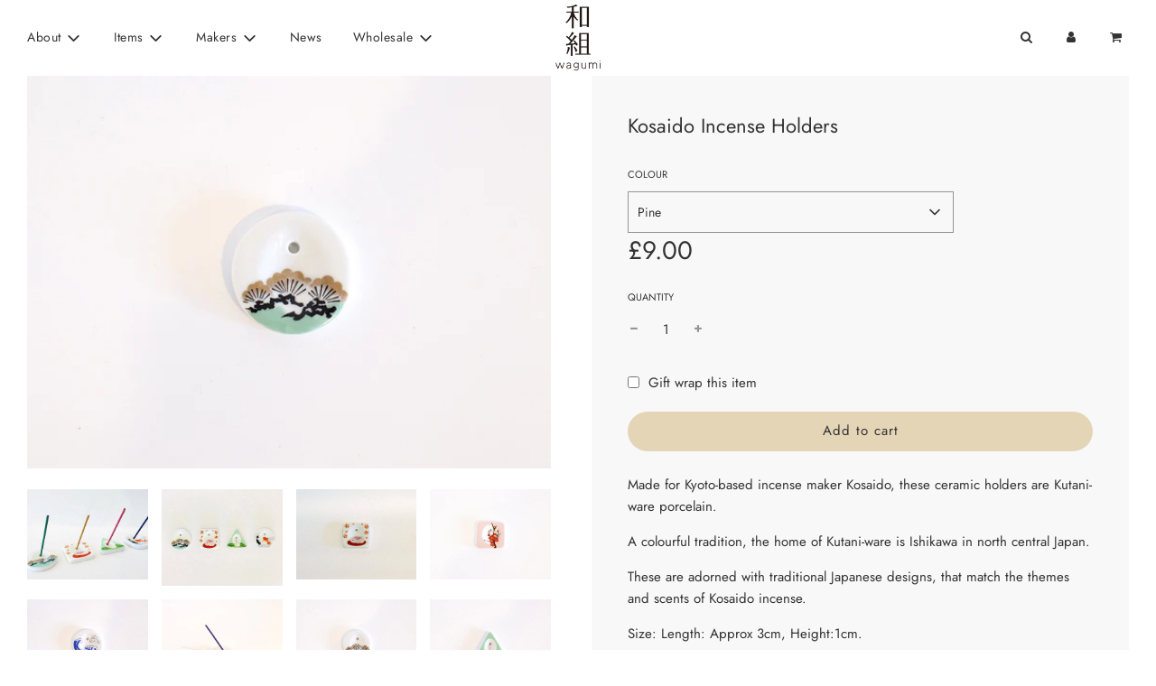

--- FILE ---
content_type: text/html; charset=utf-8
request_url: https://wagumi-j.com/collections/wagumi-gift-ideas/products/kosaido-incense-holders
body_size: 29023
content:
<!doctype html>
<html class="no-js" lang="en">
<head>
  <!-- Basic page needs ================================================== -->
  <meta charset="utf-8"><meta http-equiv="X-UA-Compatible" content="IE=edge">

  <link rel="preconnect" href="https://cdn.shopify.com" crossorigin><link rel="preconnect" href="https://fonts.shopifycdn.com" crossorigin><link rel="preload" href="//wagumi-j.com/cdn/shop/t/15/assets/theme.min.css?v=105163043433140054281650151275" as="style" />
  <link rel="preload" href="//wagumi-j.com/cdn/shop/t/15/assets/font-awesome.min.css?v=67234577834381952701650151256" as="style" onload="this.onload=null;this.rel='stylesheet'"/>
  <link rel="preload" href="//wagumi-j.com/cdn/shop/t/15/assets/swiper.min.css?v=88091268259482038431650151273" as="style" onload="this.onload=null;this.rel='stylesheet'"/>
  <link rel="preload" href="//wagumi-j.com/cdn/shop/t/15/assets/custom.css?v=102493421877365237651650151253" as="style" onload="this.onload=null;this.rel='stylesheet'"/>

  

  

  
    <link rel="shortcut icon" href="//wagumi-j.com/cdn/shop/files/favicon1_180x180_crop_center.png?v=1613714122" type="image/png">
    <link rel="apple-touch-icon" sizes="180x180" href="//wagumi-j.com/cdn/shop/files/favicon1_180x180_crop_center.png?v=1613714122">
    <link rel="apple-touch-icon-precomposed" sizes="180x180" href="//wagumi-j.com/cdn/shop/files/favicon1_180x180_crop_center.png?v=1613714122">
    <link rel="icon" type="image/png" sizes="32x32" href="//wagumi-j.com/cdn/shop/files/favicon1_32x32_crop_center.png?v=1613714122">
    <link rel="icon" type="image/png" sizes="194x194" href="//wagumi-j.com/cdn/shop/files/favicon1_194x194_crop_center.png?v=1613714122">
    <link rel="icon" type="image/png" sizes="192x192" href="//wagumi-j.com/cdn/shop/files/favicon1_192x192_crop_center.png?v=1613714122">
    <link rel="icon" type="image/png" sizes="16x16" href="//wagumi-j.com/cdn/shop/files/favicon1_16x16_crop_center.png?v=1613714122">
  
<link rel="preload" as="font" href="//wagumi-j.com/cdn/fonts/jost/jost_n4.d47a1b6347ce4a4c9f437608011273009d91f2b7.woff2" type="font/woff2" crossorigin><link rel="preload" as="font" href="//wagumi-j.com/cdn/fonts/jost/jost_n4.d47a1b6347ce4a4c9f437608011273009d91f2b7.woff2" type="font/woff2" crossorigin><link rel="preload" as="font" href="//wagumi-j.com/cdn/fonts/jost/jost_n4.d47a1b6347ce4a4c9f437608011273009d91f2b7.woff2" type="font/woff2" crossorigin><!-- Title and description ================================================== -->
  <title>
    Kosaido Incense Holders &ndash; wagumi
  </title>

  
    <meta name="description" content="Made for Kyoto-based incense maker Kosaido, these ceramic holders are Kutani-ware porcelain. A colourful tradition, the home of Kutani-ware is Ishikawa in north central Japan. These are adorned with traditional Japanese designs, that match the themes and scents of Kosaido incense. Size: Length: Approx 3cm, Height:1cm. ">
  

  <!-- Helpers ================================================== -->
  <!-- /snippets/social-meta-tags.liquid -->


<meta property="og:site_name" content="wagumi">
<meta property="og:url" content="https://wagumi-j.com/products/kosaido-incense-holders">
<meta property="og:title" content="Kosaido Incense Holders">
<meta property="og:type" content="product">
<meta property="og:description" content="Made for Kyoto-based incense maker Kosaido, these ceramic holders are Kutani-ware porcelain. A colourful tradition, the home of Kutani-ware is Ishikawa in north central Japan. These are adorned with traditional Japanese designs, that match the themes and scents of Kosaido incense. Size: Length: Approx 3cm, Height:1cm. ">

  <meta property="og:price:amount" content="9.00">
  <meta property="og:price:currency" content="GBP">

<meta property="og:image" content="http://wagumi-j.com/cdn/shop/products/kosaido-web2_1200x1200.jpg?v=1756393764"><meta property="og:image" content="http://wagumi-j.com/cdn/shop/products/kosaido-web4_1200x1200.jpg?v=1756393764"><meta property="og:image" content="http://wagumi-j.com/cdn/shop/products/Shin_Kogei_Paper_Tray_New_Large_0001_DSCF0051_1200x1200.jpg?v=1756393764">
<meta property="og:image:alt" content="Kosaido Incense Holders"><meta property="og:image:alt" content="Pine, Hare with Sakura, Lotus, Goldfish"><meta property="og:image:alt" content="Hare with sakura">
<meta property="og:image:secure_url" content="https://wagumi-j.com/cdn/shop/products/kosaido-web2_1200x1200.jpg?v=1756393764"><meta property="og:image:secure_url" content="https://wagumi-j.com/cdn/shop/products/kosaido-web4_1200x1200.jpg?v=1756393764"><meta property="og:image:secure_url" content="https://wagumi-j.com/cdn/shop/products/Shin_Kogei_Paper_Tray_New_Large_0001_DSCF0051_1200x1200.jpg?v=1756393764">


<meta name="twitter:card" content="summary_large_image">
<meta name="twitter:title" content="Kosaido Incense Holders">
<meta name="twitter:description" content="Made for Kyoto-based incense maker Kosaido, these ceramic holders are Kutani-ware porcelain. A colourful tradition, the home of Kutani-ware is Ishikawa in north central Japan. These are adorned with traditional Japanese designs, that match the themes and scents of Kosaido incense. Size: Length: Approx 3cm, Height:1cm. ">

  <link rel="canonical" href="https://wagumi-j.com/products/kosaido-incense-holders"/>
  <meta name="viewport" content="width=device-width, initial-scale=1, shrink-to-fit=no">
  <meta name="theme-color" content="#333">

  <!-- CSS ================================================== -->
  <style>
/*============================================================================
  #Typography
==============================================================================*/





@font-face {
  font-family: Jost;
  font-weight: 400;
  font-style: normal;
  font-display: swap;
  src: url("//wagumi-j.com/cdn/fonts/jost/jost_n4.d47a1b6347ce4a4c9f437608011273009d91f2b7.woff2") format("woff2"),
       url("//wagumi-j.com/cdn/fonts/jost/jost_n4.791c46290e672b3f85c3d1c651ef2efa3819eadd.woff") format("woff");
}

@font-face {
  font-family: Jost;
  font-weight: 400;
  font-style: normal;
  font-display: swap;
  src: url("//wagumi-j.com/cdn/fonts/jost/jost_n4.d47a1b6347ce4a4c9f437608011273009d91f2b7.woff2") format("woff2"),
       url("//wagumi-j.com/cdn/fonts/jost/jost_n4.791c46290e672b3f85c3d1c651ef2efa3819eadd.woff") format("woff");
}

@font-face {
  font-family: Jost;
  font-weight: 400;
  font-style: normal;
  font-display: swap;
  src: url("//wagumi-j.com/cdn/fonts/jost/jost_n4.d47a1b6347ce4a4c9f437608011273009d91f2b7.woff2") format("woff2"),
       url("//wagumi-j.com/cdn/fonts/jost/jost_n4.791c46290e672b3f85c3d1c651ef2efa3819eadd.woff") format("woff");
}


  @font-face {
  font-family: Jost;
  font-weight: 700;
  font-style: normal;
  font-display: swap;
  src: url("//wagumi-j.com/cdn/fonts/jost/jost_n7.921dc18c13fa0b0c94c5e2517ffe06139c3615a3.woff2") format("woff2"),
       url("//wagumi-j.com/cdn/fonts/jost/jost_n7.cbfc16c98c1e195f46c536e775e4e959c5f2f22b.woff") format("woff");
}




  @font-face {
  font-family: Jost;
  font-weight: 700;
  font-style: normal;
  font-display: swap;
  src: url("//wagumi-j.com/cdn/fonts/jost/jost_n7.921dc18c13fa0b0c94c5e2517ffe06139c3615a3.woff2") format("woff2"),
       url("//wagumi-j.com/cdn/fonts/jost/jost_n7.cbfc16c98c1e195f46c536e775e4e959c5f2f22b.woff") format("woff");
}




  @font-face {
  font-family: Jost;
  font-weight: 400;
  font-style: italic;
  font-display: swap;
  src: url("//wagumi-j.com/cdn/fonts/jost/jost_i4.b690098389649750ada222b9763d55796c5283a5.woff2") format("woff2"),
       url("//wagumi-j.com/cdn/fonts/jost/jost_i4.fd766415a47e50b9e391ae7ec04e2ae25e7e28b0.woff") format("woff");
}




  @font-face {
  font-family: Jost;
  font-weight: 700;
  font-style: italic;
  font-display: swap;
  src: url("//wagumi-j.com/cdn/fonts/jost/jost_i7.d8201b854e41e19d7ed9b1a31fe4fe71deea6d3f.woff2") format("woff2"),
       url("//wagumi-j.com/cdn/fonts/jost/jost_i7.eae515c34e26b6c853efddc3fc0c552e0de63757.woff") format("woff");
}



/*============================================================================
  #General Variables
==============================================================================*/

:root {

  --font-weight-normal: 400;
  --font-weight-bold: 700;
  --font-weight-header-bold: 700;

  --header-font-stack: Jost, sans-serif;
  --header-font-weight: 400;
  --header-font-style: normal;
  --header-text-size: 21;
  --header-text-size-px: 21px;

  --header-font-case: normal;
  --header-font-size: 14;
  --header-font-size-px: 14px;

  --heading-spacing: 0px;
  --heading-font-case: normal;
  --heading-font-stack: FontDrop;

  --body-font-stack: Jost, sans-serif;
  --body-font-weight: 400;
  --body-font-style: normal;

  --navigation-font-stack: Jost, sans-serif;
  --navigation-font-weight: 400;
  --navigation-font-style: normal;

  --base-font-size-int: 15;
  --base-font-size: 15px;

  --body-font-size-12-to-em: 0.8em;
  --body-font-size-14-to-em: 0.93em;
  --body-font-size-16-to-em: 1.07em;
  --body-font-size-18-to-em: 1.2em;
  --body-font-size-20-to-em: 1.33em;
  --body-font-size-22-to-em: 1.47em;
  --body-font-size-24-to-em: 1.6em;
  --body-font-size-28-to-em: 1.87em;
  --body-font-size-36-to-em: 2.4em;

  --sale-badge-color: #333;
  --sold-out-badge-color: #BEBEBE;
  --badge-font-color: #fff;

  --primary-btn-text-color: #333;
  --primary-btn-bg-color: #e4d5b7;
  --primary-btn-bg-color-lighten50: #ffffff;
  --primary-btn-bg-color-opacity50: rgba(228, 213, 183, 0.5);
  --primary-btn-bg-hover-color: #4e4e4e;
  --primary-btn-text-hover-color: #eeeeee;

  --button-text-case: none;
  --button-font-size: 15;
  --button-font-size-px: 15px;

  --secondary-btn-text-color: #fff;
  --secondary-btn-bg-color: #BEBEBE;
  --secondary-btn-bg-color-lighten: #f1f1f1;
  --secondary-btn-bg-hover-color: #4e4e4e;
  --secondary-btn-bg-text-hover-color: #fff;

  
    --alt-btn-border-radius: 1.875rem;
    

  
    --alt-btn-font-style: normal;
    --alt-btn-font-weight: 400;
    

  --text-color: #333;
  --text-color-lighten5: #404040;
  --text-color-lighten70: #e6e6e6;
  --text-color-transparent05: rgba(51, 51, 51, 0.05);
  --text-color-transparent15: rgba(51, 51, 51, 0.15);
  --text-color-transparent5: rgba(51, 51, 51, 0.5);
  --text-color-transparent6: rgba(51, 51, 51, 0.6);
  --text-color-transparent7: rgba(51, 51, 51, 0.7);
  --text-color-transparent8: rgba(51, 51, 51, 0.8);

  --product-page-font-size: 22;
  --product-page-font-size-px: 22px;
  --product-page-font-case: normal;

  
  --product-page-font-weight: 500;
  

  --link-color: #333;
  --on-sale-color: #333;

  --body-color: #fff;
  --body-color-darken10: #e6e6e6;
  --body-color-transparent00: rgba(255, 255, 255, 0);
  --body-color-transparent90: rgba(255, 255, 255, 0.9);

  --body-secondary-color: #f8f8f8;
  --body-secondary-color-transparent00: rgba(248, 248, 248, 0);
  --body-secondary-color-darken05: #ebebeb;

  --color-primary-background: #fff;
  --color-primary-background-rgb: 255, 255, 255;
  --color-secondary-background: #f8f8f8;

  --cart-background-color: #919191;

  --border-color: rgba(51, 51, 51, 0.5);
  --border-color-darken10: #1a1a1a;

  --header-color: #fff;
  --header-color-darken5: #f2f2f2;
  --header-color-lighten5: #ffffff;

  --header-border-color: rgba(0,0,0,0);

  --announcement-text-size: 13px;
  --announcement-text-spacing: 1px;
  --announcement-text-case: none;

  
      --announcement-font-style: normal;
      --announcement-font-weight: 400;
    

  --logo-font-size: 18px;

  --overlay-header-text-color: #fff;
  --nav-text-color: #333;
  --nav-text-hover: #BEBEBE;

  --color-scheme-light-background: #f1f2f3;
  --color-scheme-light-background-lighten5: #ffffff;
  --color-scheme-light-text: #414141;
  --color-scheme-light-text-transparent60: rgba(65, 65, 65, 0.6);

  --color-scheme-feature-background: #BEBEBE;
  --color-scheme-feature-background-lighten5: #cbcbcb;
  --color-scheme-feature-text: #414141;
  --color-scheme-feature-text-transparent60: rgba(65, 65, 65, 0.6);

  --homepage-sections-accent-secondary-color-transparent60: rgba(65, 65, 65, 0.6);

  --color-scheme-dark-background: #333;
  --color-scheme-dark-text: #fff;
  --color-scheme-dark-text-transparent60: rgba(255, 255, 255, 0.6);

  --filter-bg-color: rgba(51, 51, 51, 0.1);

  --color-footer-bg: #f2f2f2;
  --color-footer-bg-darken5: #e5e5e5;
  --color-footer-text: #636363;
  --color-footer-text-darken10: #4a4a4a;
  --color-footer-border: rgba(99, 99, 99, 0.1);

  --popup-text-color: #000;
  --popup-text-color-lighten10: #1a1a1a;
  --popup-bg-color: #fff;

  --menu-drawer-color: #fff;
  --menu-drawer-color-darken5: #f2f2f2;
  --menu-drawer-text-color: #333;
  --menu-drawer-border-color: rgba(51, 51, 51, 0.1);
  --menu-drawer-text-hover-color: #9F9F9F;

  --cart-drawer-color: #fff;
  --cart-drawer-text-color: #333;
  --cart-drawer-text-color-lighten10: #4d4d4d;
  --cart-drawer-border-color: rgba(51, 51, 51, 0.5);

  --fancybox-overlay: url('//wagumi-j.com/cdn/shop/t/15/assets/fancybox_overlay.png?v=61793926319831825281650151254');

  /* Shop Pay Installments variables */
  --color-body: #f8f8f8;
  --color-bg: #f8f8f8;
}
</style>

  <style data-shopify>
    *,
    *::before,
    *::after {
      box-sizing: inherit;
    }

    html {
      box-sizing: border-box;
      background-color: var(--body-color);
      height: 100%;
      margin: 0;
    }

    body {
      background-color: var(--body-color);
      min-height: 100%;
      margin: 0;
      display: grid;
      grid-template-rows: auto auto 1fr auto;
      grid-template-columns: 100%;
    }

    .sr-only {
      position: absolute;
      width: 1px;
      height: 1px;
      padding: 0;
      margin: -1px;
      overflow: hidden;
      clip: rect(0, 0, 0, 0);
      border: 0;
    }

    .sr-only-focusable:active, .sr-only-focusable:focus {
      position: static;
      width: auto;
      height: auto;
      margin: 0;
      overflow: visible;
      clip: auto;
    }
  </style>

  <!-- Header hook for plugins ================================================== -->
  <script>window.performance && window.performance.mark && window.performance.mark('shopify.content_for_header.start');</script><meta id="shopify-digital-wallet" name="shopify-digital-wallet" content="/14579110/digital_wallets/dialog">
<meta name="shopify-checkout-api-token" content="c050c59696022ef516b62f5063effbf8">
<meta id="in-context-paypal-metadata" data-shop-id="14579110" data-venmo-supported="false" data-environment="production" data-locale="en_US" data-paypal-v4="true" data-currency="GBP">
<link rel="alternate" type="application/json+oembed" href="https://wagumi-j.com/products/kosaido-incense-holders.oembed">
<script async="async" src="/checkouts/internal/preloads.js?locale=en-GB"></script>
<link rel="preconnect" href="https://shop.app" crossorigin="anonymous">
<script async="async" src="https://shop.app/checkouts/internal/preloads.js?locale=en-GB&shop_id=14579110" crossorigin="anonymous"></script>
<script id="apple-pay-shop-capabilities" type="application/json">{"shopId":14579110,"countryCode":"GB","currencyCode":"GBP","merchantCapabilities":["supports3DS"],"merchantId":"gid:\/\/shopify\/Shop\/14579110","merchantName":"wagumi","requiredBillingContactFields":["postalAddress","email","phone"],"requiredShippingContactFields":["postalAddress","email","phone"],"shippingType":"shipping","supportedNetworks":["visa","maestro","masterCard","amex","discover","elo"],"total":{"type":"pending","label":"wagumi","amount":"1.00"},"shopifyPaymentsEnabled":true,"supportsSubscriptions":true}</script>
<script id="shopify-features" type="application/json">{"accessToken":"c050c59696022ef516b62f5063effbf8","betas":["rich-media-storefront-analytics"],"domain":"wagumi-j.com","predictiveSearch":true,"shopId":14579110,"locale":"en"}</script>
<script>var Shopify = Shopify || {};
Shopify.shop = "wagumi.myshopify.com";
Shopify.locale = "en";
Shopify.currency = {"active":"GBP","rate":"1.0"};
Shopify.country = "GB";
Shopify.theme = {"name":"wagumi site 3.0","id":132087382233,"schema_name":"Flow","schema_version":"31.0.3","theme_store_id":801,"role":"main"};
Shopify.theme.handle = "null";
Shopify.theme.style = {"id":null,"handle":null};
Shopify.cdnHost = "wagumi-j.com/cdn";
Shopify.routes = Shopify.routes || {};
Shopify.routes.root = "/";</script>
<script type="module">!function(o){(o.Shopify=o.Shopify||{}).modules=!0}(window);</script>
<script>!function(o){function n(){var o=[];function n(){o.push(Array.prototype.slice.apply(arguments))}return n.q=o,n}var t=o.Shopify=o.Shopify||{};t.loadFeatures=n(),t.autoloadFeatures=n()}(window);</script>
<script>
  window.ShopifyPay = window.ShopifyPay || {};
  window.ShopifyPay.apiHost = "shop.app\/pay";
  window.ShopifyPay.redirectState = null;
</script>
<script id="shop-js-analytics" type="application/json">{"pageType":"product"}</script>
<script defer="defer" async type="module" src="//wagumi-j.com/cdn/shopifycloud/shop-js/modules/v2/client.init-shop-cart-sync_IZsNAliE.en.esm.js"></script>
<script defer="defer" async type="module" src="//wagumi-j.com/cdn/shopifycloud/shop-js/modules/v2/chunk.common_0OUaOowp.esm.js"></script>
<script type="module">
  await import("//wagumi-j.com/cdn/shopifycloud/shop-js/modules/v2/client.init-shop-cart-sync_IZsNAliE.en.esm.js");
await import("//wagumi-j.com/cdn/shopifycloud/shop-js/modules/v2/chunk.common_0OUaOowp.esm.js");

  window.Shopify.SignInWithShop?.initShopCartSync?.({"fedCMEnabled":true,"windoidEnabled":true});

</script>
<script>
  window.Shopify = window.Shopify || {};
  if (!window.Shopify.featureAssets) window.Shopify.featureAssets = {};
  window.Shopify.featureAssets['shop-js'] = {"shop-cart-sync":["modules/v2/client.shop-cart-sync_DLOhI_0X.en.esm.js","modules/v2/chunk.common_0OUaOowp.esm.js"],"init-fed-cm":["modules/v2/client.init-fed-cm_C6YtU0w6.en.esm.js","modules/v2/chunk.common_0OUaOowp.esm.js"],"shop-button":["modules/v2/client.shop-button_BCMx7GTG.en.esm.js","modules/v2/chunk.common_0OUaOowp.esm.js"],"shop-cash-offers":["modules/v2/client.shop-cash-offers_BT26qb5j.en.esm.js","modules/v2/chunk.common_0OUaOowp.esm.js","modules/v2/chunk.modal_CGo_dVj3.esm.js"],"init-windoid":["modules/v2/client.init-windoid_B9PkRMql.en.esm.js","modules/v2/chunk.common_0OUaOowp.esm.js"],"init-shop-email-lookup-coordinator":["modules/v2/client.init-shop-email-lookup-coordinator_DZkqjsbU.en.esm.js","modules/v2/chunk.common_0OUaOowp.esm.js"],"shop-toast-manager":["modules/v2/client.shop-toast-manager_Di2EnuM7.en.esm.js","modules/v2/chunk.common_0OUaOowp.esm.js"],"shop-login-button":["modules/v2/client.shop-login-button_BtqW_SIO.en.esm.js","modules/v2/chunk.common_0OUaOowp.esm.js","modules/v2/chunk.modal_CGo_dVj3.esm.js"],"avatar":["modules/v2/client.avatar_BTnouDA3.en.esm.js"],"pay-button":["modules/v2/client.pay-button_CWa-C9R1.en.esm.js","modules/v2/chunk.common_0OUaOowp.esm.js"],"init-shop-cart-sync":["modules/v2/client.init-shop-cart-sync_IZsNAliE.en.esm.js","modules/v2/chunk.common_0OUaOowp.esm.js"],"init-customer-accounts":["modules/v2/client.init-customer-accounts_DenGwJTU.en.esm.js","modules/v2/client.shop-login-button_BtqW_SIO.en.esm.js","modules/v2/chunk.common_0OUaOowp.esm.js","modules/v2/chunk.modal_CGo_dVj3.esm.js"],"init-shop-for-new-customer-accounts":["modules/v2/client.init-shop-for-new-customer-accounts_JdHXxpS9.en.esm.js","modules/v2/client.shop-login-button_BtqW_SIO.en.esm.js","modules/v2/chunk.common_0OUaOowp.esm.js","modules/v2/chunk.modal_CGo_dVj3.esm.js"],"init-customer-accounts-sign-up":["modules/v2/client.init-customer-accounts-sign-up_D6__K_p8.en.esm.js","modules/v2/client.shop-login-button_BtqW_SIO.en.esm.js","modules/v2/chunk.common_0OUaOowp.esm.js","modules/v2/chunk.modal_CGo_dVj3.esm.js"],"checkout-modal":["modules/v2/client.checkout-modal_C_ZQDY6s.en.esm.js","modules/v2/chunk.common_0OUaOowp.esm.js","modules/v2/chunk.modal_CGo_dVj3.esm.js"],"shop-follow-button":["modules/v2/client.shop-follow-button_XetIsj8l.en.esm.js","modules/v2/chunk.common_0OUaOowp.esm.js","modules/v2/chunk.modal_CGo_dVj3.esm.js"],"lead-capture":["modules/v2/client.lead-capture_DvA72MRN.en.esm.js","modules/v2/chunk.common_0OUaOowp.esm.js","modules/v2/chunk.modal_CGo_dVj3.esm.js"],"shop-login":["modules/v2/client.shop-login_ClXNxyh6.en.esm.js","modules/v2/chunk.common_0OUaOowp.esm.js","modules/v2/chunk.modal_CGo_dVj3.esm.js"],"payment-terms":["modules/v2/client.payment-terms_CNlwjfZz.en.esm.js","modules/v2/chunk.common_0OUaOowp.esm.js","modules/v2/chunk.modal_CGo_dVj3.esm.js"]};
</script>
<script>(function() {
  var isLoaded = false;
  function asyncLoad() {
    if (isLoaded) return;
    isLoaded = true;
    var urls = ["https:\/\/chimpstatic.com\/mcjs-connected\/js\/users\/3760355a1166c05e5722ffb5a\/0a4abf3c4f34c616120030900.js?shop=wagumi.myshopify.com","https:\/\/chimpstatic.com\/mcjs-connected\/js\/users\/3760355a1166c05e5722ffb5a\/8162605f38d35a020f7cc6d80.js?shop=wagumi.myshopify.com"];
    for (var i = 0; i < urls.length; i++) {
      var s = document.createElement('script');
      s.type = 'text/javascript';
      s.async = true;
      s.src = urls[i];
      var x = document.getElementsByTagName('script')[0];
      x.parentNode.insertBefore(s, x);
    }
  };
  if(window.attachEvent) {
    window.attachEvent('onload', asyncLoad);
  } else {
    window.addEventListener('load', asyncLoad, false);
  }
})();</script>
<script id="__st">var __st={"a":14579110,"offset":0,"reqid":"81c579fb-d74f-4627-b21e-5e08fa786ef0-1768556083","pageurl":"wagumi-j.com\/collections\/wagumi-gift-ideas\/products\/kosaido-incense-holders","u":"ccab51e29fad","p":"product","rtyp":"product","rid":1297074782308};</script>
<script>window.ShopifyPaypalV4VisibilityTracking = true;</script>
<script id="captcha-bootstrap">!function(){'use strict';const t='contact',e='account',n='new_comment',o=[[t,t],['blogs',n],['comments',n],[t,'customer']],c=[[e,'customer_login'],[e,'guest_login'],[e,'recover_customer_password'],[e,'create_customer']],r=t=>t.map((([t,e])=>`form[action*='/${t}']:not([data-nocaptcha='true']) input[name='form_type'][value='${e}']`)).join(','),a=t=>()=>t?[...document.querySelectorAll(t)].map((t=>t.form)):[];function s(){const t=[...o],e=r(t);return a(e)}const i='password',u='form_key',d=['recaptcha-v3-token','g-recaptcha-response','h-captcha-response',i],f=()=>{try{return window.sessionStorage}catch{return}},m='__shopify_v',_=t=>t.elements[u];function p(t,e,n=!1){try{const o=window.sessionStorage,c=JSON.parse(o.getItem(e)),{data:r}=function(t){const{data:e,action:n}=t;return t[m]||n?{data:e,action:n}:{data:t,action:n}}(c);for(const[e,n]of Object.entries(r))t.elements[e]&&(t.elements[e].value=n);n&&o.removeItem(e)}catch(o){console.error('form repopulation failed',{error:o})}}const l='form_type',E='cptcha';function T(t){t.dataset[E]=!0}const w=window,h=w.document,L='Shopify',v='ce_forms',y='captcha';let A=!1;((t,e)=>{const n=(g='f06e6c50-85a8-45c8-87d0-21a2b65856fe',I='https://cdn.shopify.com/shopifycloud/storefront-forms-hcaptcha/ce_storefront_forms_captcha_hcaptcha.v1.5.2.iife.js',D={infoText:'Protected by hCaptcha',privacyText:'Privacy',termsText:'Terms'},(t,e,n)=>{const o=w[L][v],c=o.bindForm;if(c)return c(t,g,e,D).then(n);var r;o.q.push([[t,g,e,D],n]),r=I,A||(h.body.append(Object.assign(h.createElement('script'),{id:'captcha-provider',async:!0,src:r})),A=!0)});var g,I,D;w[L]=w[L]||{},w[L][v]=w[L][v]||{},w[L][v].q=[],w[L][y]=w[L][y]||{},w[L][y].protect=function(t,e){n(t,void 0,e),T(t)},Object.freeze(w[L][y]),function(t,e,n,w,h,L){const[v,y,A,g]=function(t,e,n){const i=e?o:[],u=t?c:[],d=[...i,...u],f=r(d),m=r(i),_=r(d.filter((([t,e])=>n.includes(e))));return[a(f),a(m),a(_),s()]}(w,h,L),I=t=>{const e=t.target;return e instanceof HTMLFormElement?e:e&&e.form},D=t=>v().includes(t);t.addEventListener('submit',(t=>{const e=I(t);if(!e)return;const n=D(e)&&!e.dataset.hcaptchaBound&&!e.dataset.recaptchaBound,o=_(e),c=g().includes(e)&&(!o||!o.value);(n||c)&&t.preventDefault(),c&&!n&&(function(t){try{if(!f())return;!function(t){const e=f();if(!e)return;const n=_(t);if(!n)return;const o=n.value;o&&e.removeItem(o)}(t);const e=Array.from(Array(32),(()=>Math.random().toString(36)[2])).join('');!function(t,e){_(t)||t.append(Object.assign(document.createElement('input'),{type:'hidden',name:u})),t.elements[u].value=e}(t,e),function(t,e){const n=f();if(!n)return;const o=[...t.querySelectorAll(`input[type='${i}']`)].map((({name:t})=>t)),c=[...d,...o],r={};for(const[a,s]of new FormData(t).entries())c.includes(a)||(r[a]=s);n.setItem(e,JSON.stringify({[m]:1,action:t.action,data:r}))}(t,e)}catch(e){console.error('failed to persist form',e)}}(e),e.submit())}));const S=(t,e)=>{t&&!t.dataset[E]&&(n(t,e.some((e=>e===t))),T(t))};for(const o of['focusin','change'])t.addEventListener(o,(t=>{const e=I(t);D(e)&&S(e,y())}));const B=e.get('form_key'),M=e.get(l),P=B&&M;t.addEventListener('DOMContentLoaded',(()=>{const t=y();if(P)for(const e of t)e.elements[l].value===M&&p(e,B);[...new Set([...A(),...v().filter((t=>'true'===t.dataset.shopifyCaptcha))])].forEach((e=>S(e,t)))}))}(h,new URLSearchParams(w.location.search),n,t,e,['guest_login'])})(!0,!0)}();</script>
<script integrity="sha256-4kQ18oKyAcykRKYeNunJcIwy7WH5gtpwJnB7kiuLZ1E=" data-source-attribution="shopify.loadfeatures" defer="defer" src="//wagumi-j.com/cdn/shopifycloud/storefront/assets/storefront/load_feature-a0a9edcb.js" crossorigin="anonymous"></script>
<script crossorigin="anonymous" defer="defer" src="//wagumi-j.com/cdn/shopifycloud/storefront/assets/shopify_pay/storefront-65b4c6d7.js?v=20250812"></script>
<script data-source-attribution="shopify.dynamic_checkout.dynamic.init">var Shopify=Shopify||{};Shopify.PaymentButton=Shopify.PaymentButton||{isStorefrontPortableWallets:!0,init:function(){window.Shopify.PaymentButton.init=function(){};var t=document.createElement("script");t.src="https://wagumi-j.com/cdn/shopifycloud/portable-wallets/latest/portable-wallets.en.js",t.type="module",document.head.appendChild(t)}};
</script>
<script data-source-attribution="shopify.dynamic_checkout.buyer_consent">
  function portableWalletsHideBuyerConsent(e){var t=document.getElementById("shopify-buyer-consent"),n=document.getElementById("shopify-subscription-policy-button");t&&n&&(t.classList.add("hidden"),t.setAttribute("aria-hidden","true"),n.removeEventListener("click",e))}function portableWalletsShowBuyerConsent(e){var t=document.getElementById("shopify-buyer-consent"),n=document.getElementById("shopify-subscription-policy-button");t&&n&&(t.classList.remove("hidden"),t.removeAttribute("aria-hidden"),n.addEventListener("click",e))}window.Shopify?.PaymentButton&&(window.Shopify.PaymentButton.hideBuyerConsent=portableWalletsHideBuyerConsent,window.Shopify.PaymentButton.showBuyerConsent=portableWalletsShowBuyerConsent);
</script>
<script data-source-attribution="shopify.dynamic_checkout.cart.bootstrap">document.addEventListener("DOMContentLoaded",(function(){function t(){return document.querySelector("shopify-accelerated-checkout-cart, shopify-accelerated-checkout")}if(t())Shopify.PaymentButton.init();else{new MutationObserver((function(e,n){t()&&(Shopify.PaymentButton.init(),n.disconnect())})).observe(document.body,{childList:!0,subtree:!0})}}));
</script>
<link id="shopify-accelerated-checkout-styles" rel="stylesheet" media="screen" href="https://wagumi-j.com/cdn/shopifycloud/portable-wallets/latest/accelerated-checkout-backwards-compat.css" crossorigin="anonymous">
<style id="shopify-accelerated-checkout-cart">
        #shopify-buyer-consent {
  margin-top: 1em;
  display: inline-block;
  width: 100%;
}

#shopify-buyer-consent.hidden {
  display: none;
}

#shopify-subscription-policy-button {
  background: none;
  border: none;
  padding: 0;
  text-decoration: underline;
  font-size: inherit;
  cursor: pointer;
}

#shopify-subscription-policy-button::before {
  box-shadow: none;
}

      </style>

<script>window.performance && window.performance.mark && window.performance.mark('shopify.content_for_header.end');</script>

  

  

  <script>document.documentElement.className = document.documentElement.className.replace('no-js', 'js');</script>


<script>
  document.addEventListener("DOMContentLoaded", function(event) {
    const style = document.getElementById('wsg-custom-style');
    if (typeof window.isWsgCustomer != "undefined" && isWsgCustomer) {
      style.innerHTML = `
        ${style.innerHTML}
        /* A friend of hideWsg - this will _show_ only for wsg customers. Add class to an element to use */
        .showWsg {
          display: unset;
        }
        /* wholesale only CSS */
        .additional-checkout-buttons, .shopify-payment-button {
          display: none !important;
        }
        .wsg-proxy-container select {
          background-color: 
          ${
            document.querySelector('input').style.backgroundColor
            ? document.querySelector('input').style.backgroundColor
            : 'white'
          } !important;
        }
        `;
    }

    if (
      typeof window.embedButtonBg !== undefined
      && typeof window.embedButtonText !== undefined
      && window.embedButtonBg !== window.embedButtonText
    ) {
      style.innerHTML = `
        ${style.innerHTML}
        .wsg-button-fix {
          background: ${embedButtonBg} !important;
          border-color: ${embedButtonBg} !important;
          color: ${embedButtonText} !important;
        }
        `;
    }

    //=========================
    //         CUSTOM JS
    //==========================
    if (document.querySelector(".wsg-proxy-container")) {
      initNodeObserver(wsgCustomJs);
    }
  })

  function wsgCustomJs() {
    //update button classes
    const button = document.querySelectorAll(".wsg-button-fix");
    let buttonClass = "xxButtonClassesHerexx";
    buttonClass = buttonClass.split(" ");
    for (let i = 0; i < button.length; i++) {
      button[i].classList.add(...buttonClass);
    }
    //wsgCustomJs window placeholder
    //update secondary btn color on proxy cart
    if(document.getElementById("wsg-checkout-one")) {
      const checkoutButton = document.getElementById("wsg-checkout-one");
      let wsgBtnColor = window.getComputedStyle(checkoutButton).backgroundColor;
      let wsgBtnBackground = "none";
      let wsgBtnBorder = "thin solid " + wsgBtnColor;
      let wsgBtnPadding = window.getComputedStyle(checkoutButton).padding;
      let spofBtn = document.querySelectorAll(".spof-btn");
      for (let i = 0; i < spofBtn.length; i++) {
        spofBtn[i].style.background = wsgBtnBackground;
        spofBtn[i].style.color = wsgBtnColor;
        spofBtn[i].style.border = wsgBtnBorder;
        spofBtn[i].style.padding = wsgBtnPadding;
      }
    }

    //update Quick Order Form label
    if (embedSPOFLabel) {
      document.querySelectorAll(".spof-btn").forEach(function(spofBtn) {
        spofBtn.removeAttribute("data-translation-selector");
        spofBtn.innerHTML = embedSPOFLabel;
      });
    }
  }

  function initNodeObserver(onChangeNodeCallback) {
    // Select the node that will be observed for mutations
    const targetNode = document.querySelector(".wsg-proxy-container");

    // Options for the observer (which mutations to observe)
    const config = { attributes: true, childList: true, subtree: true };

    // Callback function to execute when mutations are observed
    const callback = function (mutationsList, observer) {
      for(const mutation of mutationsList) {
        if (mutation.type === 'childList') {
          onChangeNodeCallback();
          observer.disconnect();
        }
      }
    };

    // Create an observer instance linked to the callback function
    const observer = new MutationObserver(callback);
    // Start observing the target node for configured mutations
    observer.observe(targetNode, config);
  }
</script>

  

  <style id="wsg-custom-style">
    /* A friend of hideWsg - this will _show_ only for wsg customers. Add class to an element to use */
    .showWsg {
      display: none;
    }
    /* Signup/login */
    #wsg-signup select,
    #wsg-signup input,
    #wsg-signup textarea {
      height: 46px;
      border: thin solid #d1d1d1;
      padding: 6px 10px;
    }
    #wsg-signup textarea {
      min-height: 100px;
    }
    .wsg-login-input {
      height: 46px;
      border: thin solid #d1d1d1;
      padding: 6px 10px;
    }
    #wsg-signup select {
    }
  /*   Quick Order Form */
    .wsg-table td {
     border: none;
     min-width: 150px;
    }
    .wsg-table tr {
     border-bottom: thin solid #d1d1d1; 
      border-left: none;
    }
    .wsg-table input[type="number"] {
      border: thin solid #d1d1d1;
      padding: 5px 15px;
      min-height: 42px;
    }
    #wsg-spof-link a {
      text-decoration: inherit;
      color: inherit;
    }
    .wsg-proxy-container {
      margin-top: 0% !important;
    }
    .wsg-proxy-container a {
      text-decoration: inherit;
      color: inherit;
    }
    @media screen and (max-width:768px){
      .wsg-proxy-container .wsg-table input[type="number"] {
         max-width: 80%; 
      }
      .wsg-center img {
        width: 50px !important;
      }
      .wsg-variant-price-area {
        min-width: 70px !important;
      }
    }
    /* Submit button */
    #wsg-cart-update{
      padding: 8px 10px;
      min-height: 45px;
      max-width: 100% !important;
    }
    .wsg-table {
      background: inherit !important;
    }
    .wsg-spof-container-main {
      background: inherit !important;
    }
    /* General fixes */
    .wsg-hide-prices {
      opacity: 0;
    }
    .wsg-ws-only .button {
      margin: 0;
    }
    
    .footer-wrapper {
      position: inherit !important;
    }
  </style>
<link href="https://monorail-edge.shopifysvc.com" rel="dns-prefetch">
<script>(function(){if ("sendBeacon" in navigator && "performance" in window) {try {var session_token_from_headers = performance.getEntriesByType('navigation')[0].serverTiming.find(x => x.name == '_s').description;} catch {var session_token_from_headers = undefined;}var session_cookie_matches = document.cookie.match(/_shopify_s=([^;]*)/);var session_token_from_cookie = session_cookie_matches && session_cookie_matches.length === 2 ? session_cookie_matches[1] : "";var session_token = session_token_from_headers || session_token_from_cookie || "";function handle_abandonment_event(e) {var entries = performance.getEntries().filter(function(entry) {return /monorail-edge.shopifysvc.com/.test(entry.name);});if (!window.abandonment_tracked && entries.length === 0) {window.abandonment_tracked = true;var currentMs = Date.now();var navigation_start = performance.timing.navigationStart;var payload = {shop_id: 14579110,url: window.location.href,navigation_start,duration: currentMs - navigation_start,session_token,page_type: "product"};window.navigator.sendBeacon("https://monorail-edge.shopifysvc.com/v1/produce", JSON.stringify({schema_id: "online_store_buyer_site_abandonment/1.1",payload: payload,metadata: {event_created_at_ms: currentMs,event_sent_at_ms: currentMs}}));}}window.addEventListener('pagehide', handle_abandonment_event);}}());</script>
<script id="web-pixels-manager-setup">(function e(e,d,r,n,o){if(void 0===o&&(o={}),!Boolean(null===(a=null===(i=window.Shopify)||void 0===i?void 0:i.analytics)||void 0===a?void 0:a.replayQueue)){var i,a;window.Shopify=window.Shopify||{};var t=window.Shopify;t.analytics=t.analytics||{};var s=t.analytics;s.replayQueue=[],s.publish=function(e,d,r){return s.replayQueue.push([e,d,r]),!0};try{self.performance.mark("wpm:start")}catch(e){}var l=function(){var e={modern:/Edge?\/(1{2}[4-9]|1[2-9]\d|[2-9]\d{2}|\d{4,})\.\d+(\.\d+|)|Firefox\/(1{2}[4-9]|1[2-9]\d|[2-9]\d{2}|\d{4,})\.\d+(\.\d+|)|Chrom(ium|e)\/(9{2}|\d{3,})\.\d+(\.\d+|)|(Maci|X1{2}).+ Version\/(15\.\d+|(1[6-9]|[2-9]\d|\d{3,})\.\d+)([,.]\d+|)( \(\w+\)|)( Mobile\/\w+|) Safari\/|Chrome.+OPR\/(9{2}|\d{3,})\.\d+\.\d+|(CPU[ +]OS|iPhone[ +]OS|CPU[ +]iPhone|CPU IPhone OS|CPU iPad OS)[ +]+(15[._]\d+|(1[6-9]|[2-9]\d|\d{3,})[._]\d+)([._]\d+|)|Android:?[ /-](13[3-9]|1[4-9]\d|[2-9]\d{2}|\d{4,})(\.\d+|)(\.\d+|)|Android.+Firefox\/(13[5-9]|1[4-9]\d|[2-9]\d{2}|\d{4,})\.\d+(\.\d+|)|Android.+Chrom(ium|e)\/(13[3-9]|1[4-9]\d|[2-9]\d{2}|\d{4,})\.\d+(\.\d+|)|SamsungBrowser\/([2-9]\d|\d{3,})\.\d+/,legacy:/Edge?\/(1[6-9]|[2-9]\d|\d{3,})\.\d+(\.\d+|)|Firefox\/(5[4-9]|[6-9]\d|\d{3,})\.\d+(\.\d+|)|Chrom(ium|e)\/(5[1-9]|[6-9]\d|\d{3,})\.\d+(\.\d+|)([\d.]+$|.*Safari\/(?![\d.]+ Edge\/[\d.]+$))|(Maci|X1{2}).+ Version\/(10\.\d+|(1[1-9]|[2-9]\d|\d{3,})\.\d+)([,.]\d+|)( \(\w+\)|)( Mobile\/\w+|) Safari\/|Chrome.+OPR\/(3[89]|[4-9]\d|\d{3,})\.\d+\.\d+|(CPU[ +]OS|iPhone[ +]OS|CPU[ +]iPhone|CPU IPhone OS|CPU iPad OS)[ +]+(10[._]\d+|(1[1-9]|[2-9]\d|\d{3,})[._]\d+)([._]\d+|)|Android:?[ /-](13[3-9]|1[4-9]\d|[2-9]\d{2}|\d{4,})(\.\d+|)(\.\d+|)|Mobile Safari.+OPR\/([89]\d|\d{3,})\.\d+\.\d+|Android.+Firefox\/(13[5-9]|1[4-9]\d|[2-9]\d{2}|\d{4,})\.\d+(\.\d+|)|Android.+Chrom(ium|e)\/(13[3-9]|1[4-9]\d|[2-9]\d{2}|\d{4,})\.\d+(\.\d+|)|Android.+(UC? ?Browser|UCWEB|U3)[ /]?(15\.([5-9]|\d{2,})|(1[6-9]|[2-9]\d|\d{3,})\.\d+)\.\d+|SamsungBrowser\/(5\.\d+|([6-9]|\d{2,})\.\d+)|Android.+MQ{2}Browser\/(14(\.(9|\d{2,})|)|(1[5-9]|[2-9]\d|\d{3,})(\.\d+|))(\.\d+|)|K[Aa][Ii]OS\/(3\.\d+|([4-9]|\d{2,})\.\d+)(\.\d+|)/},d=e.modern,r=e.legacy,n=navigator.userAgent;return n.match(d)?"modern":n.match(r)?"legacy":"unknown"}(),u="modern"===l?"modern":"legacy",c=(null!=n?n:{modern:"",legacy:""})[u],f=function(e){return[e.baseUrl,"/wpm","/b",e.hashVersion,"modern"===e.buildTarget?"m":"l",".js"].join("")}({baseUrl:d,hashVersion:r,buildTarget:u}),m=function(e){var d=e.version,r=e.bundleTarget,n=e.surface,o=e.pageUrl,i=e.monorailEndpoint;return{emit:function(e){var a=e.status,t=e.errorMsg,s=(new Date).getTime(),l=JSON.stringify({metadata:{event_sent_at_ms:s},events:[{schema_id:"web_pixels_manager_load/3.1",payload:{version:d,bundle_target:r,page_url:o,status:a,surface:n,error_msg:t},metadata:{event_created_at_ms:s}}]});if(!i)return console&&console.warn&&console.warn("[Web Pixels Manager] No Monorail endpoint provided, skipping logging."),!1;try{return self.navigator.sendBeacon.bind(self.navigator)(i,l)}catch(e){}var u=new XMLHttpRequest;try{return u.open("POST",i,!0),u.setRequestHeader("Content-Type","text/plain"),u.send(l),!0}catch(e){return console&&console.warn&&console.warn("[Web Pixels Manager] Got an unhandled error while logging to Monorail."),!1}}}}({version:r,bundleTarget:l,surface:e.surface,pageUrl:self.location.href,monorailEndpoint:e.monorailEndpoint});try{o.browserTarget=l,function(e){var d=e.src,r=e.async,n=void 0===r||r,o=e.onload,i=e.onerror,a=e.sri,t=e.scriptDataAttributes,s=void 0===t?{}:t,l=document.createElement("script"),u=document.querySelector("head"),c=document.querySelector("body");if(l.async=n,l.src=d,a&&(l.integrity=a,l.crossOrigin="anonymous"),s)for(var f in s)if(Object.prototype.hasOwnProperty.call(s,f))try{l.dataset[f]=s[f]}catch(e){}if(o&&l.addEventListener("load",o),i&&l.addEventListener("error",i),u)u.appendChild(l);else{if(!c)throw new Error("Did not find a head or body element to append the script");c.appendChild(l)}}({src:f,async:!0,onload:function(){if(!function(){var e,d;return Boolean(null===(d=null===(e=window.Shopify)||void 0===e?void 0:e.analytics)||void 0===d?void 0:d.initialized)}()){var d=window.webPixelsManager.init(e)||void 0;if(d){var r=window.Shopify.analytics;r.replayQueue.forEach((function(e){var r=e[0],n=e[1],o=e[2];d.publishCustomEvent(r,n,o)})),r.replayQueue=[],r.publish=d.publishCustomEvent,r.visitor=d.visitor,r.initialized=!0}}},onerror:function(){return m.emit({status:"failed",errorMsg:"".concat(f," has failed to load")})},sri:function(e){var d=/^sha384-[A-Za-z0-9+/=]+$/;return"string"==typeof e&&d.test(e)}(c)?c:"",scriptDataAttributes:o}),m.emit({status:"loading"})}catch(e){m.emit({status:"failed",errorMsg:(null==e?void 0:e.message)||"Unknown error"})}}})({shopId: 14579110,storefrontBaseUrl: "https://wagumi-j.com",extensionsBaseUrl: "https://extensions.shopifycdn.com/cdn/shopifycloud/web-pixels-manager",monorailEndpoint: "https://monorail-edge.shopifysvc.com/unstable/produce_batch",surface: "storefront-renderer",enabledBetaFlags: ["2dca8a86"],webPixelsConfigList: [{"id":"1665073528","configuration":"{\"webPixelName\":\"Judge.me\"}","eventPayloadVersion":"v1","runtimeContext":"STRICT","scriptVersion":"34ad157958823915625854214640f0bf","type":"APP","apiClientId":683015,"privacyPurposes":["ANALYTICS"],"dataSharingAdjustments":{"protectedCustomerApprovalScopes":["read_customer_email","read_customer_name","read_customer_personal_data","read_customer_phone"]}},{"id":"178585976","eventPayloadVersion":"v1","runtimeContext":"LAX","scriptVersion":"1","type":"CUSTOM","privacyPurposes":["ANALYTICS"],"name":"Google Analytics tag (migrated)"},{"id":"shopify-app-pixel","configuration":"{}","eventPayloadVersion":"v1","runtimeContext":"STRICT","scriptVersion":"0450","apiClientId":"shopify-pixel","type":"APP","privacyPurposes":["ANALYTICS","MARKETING"]},{"id":"shopify-custom-pixel","eventPayloadVersion":"v1","runtimeContext":"LAX","scriptVersion":"0450","apiClientId":"shopify-pixel","type":"CUSTOM","privacyPurposes":["ANALYTICS","MARKETING"]}],isMerchantRequest: false,initData: {"shop":{"name":"wagumi","paymentSettings":{"currencyCode":"GBP"},"myshopifyDomain":"wagumi.myshopify.com","countryCode":"GB","storefrontUrl":"https:\/\/wagumi-j.com"},"customer":null,"cart":null,"checkout":null,"productVariants":[{"price":{"amount":9.0,"currencyCode":"GBP"},"product":{"title":"Kosaido Incense Holders","vendor":"wagumi","id":"1297074782308","untranslatedTitle":"Kosaido Incense Holders","url":"\/products\/kosaido-incense-holders","type":"Home"},"id":"12100836884580","image":{"src":"\/\/wagumi-j.com\/cdn\/shop\/products\/kousaido_0006_DSCF8267.jpg?v=1756393764"},"sku":null,"title":"Pine","untranslatedTitle":"Pine"},{"price":{"amount":9.0,"currencyCode":"GBP"},"product":{"title":"Kosaido Incense Holders","vendor":"wagumi","id":"1297074782308","untranslatedTitle":"Kosaido Incense Holders","url":"\/products\/kosaido-incense-holders","type":"Home"},"id":"12100836950116","image":{"src":"\/\/wagumi-j.com\/cdn\/shop\/products\/kousaido_0005_DSCF8270.jpg?v=1756393764"},"sku":null,"title":"Hare in wave","untranslatedTitle":"Hare in wave"},{"price":{"amount":9.0,"currencyCode":"GBP"},"product":{"title":"Kosaido Incense Holders","vendor":"wagumi","id":"1297074782308","untranslatedTitle":"Kosaido Incense Holders","url":"\/products\/kosaido-incense-holders","type":"Home"},"id":"12412134817892","image":{"src":"\/\/wagumi-j.com\/cdn\/shop\/products\/Kosaido_holder_-_Momiji.jpg?v=1756393764"},"sku":null,"title":"Japanese Maple","untranslatedTitle":"Japanese Maple"},{"price":{"amount":9.0,"currencyCode":"GBP"},"product":{"title":"Kosaido Incense Holders","vendor":"wagumi","id":"1297074782308","untranslatedTitle":"Kosaido Incense Holders","url":"\/products\/kosaido-incense-holders","type":"Home"},"id":"19767629742173","image":{"src":"\/\/wagumi-j.com\/cdn\/shop\/products\/DSCF2650.JPG?v=1756393764"},"sku":null,"title":"Bamboo","untranslatedTitle":"Bamboo"},{"price":{"amount":9.0,"currencyCode":"GBP"},"product":{"title":"Kosaido Incense Holders","vendor":"wagumi","id":"1297074782308","untranslatedTitle":"Kosaido Incense Holders","url":"\/products\/kosaido-incense-holders","type":"Home"},"id":"12100836982884","image":{"src":"\/\/wagumi-j.com\/cdn\/shop\/products\/kousaido_0008_DSCF8261.jpg?v=1756393764"},"sku":null,"title":"Plum","untranslatedTitle":"Plum"},{"price":{"amount":9.0,"currencyCode":"GBP"},"product":{"title":"Kosaido Incense Holders","vendor":"wagumi","id":"1297074782308","untranslatedTitle":"Kosaido Incense Holders","url":"\/products\/kosaido-incense-holders","type":"Home"},"id":"12100836917348","image":{"src":"\/\/wagumi-j.com\/cdn\/shop\/products\/kousaido_0009_DSCF8258.jpg?v=1756393764"},"sku":null,"title":"Lotus","untranslatedTitle":"Lotus"},{"price":{"amount":9.0,"currencyCode":"GBP"},"product":{"title":"Kosaido Incense Holders","vendor":"wagumi","id":"1297074782308","untranslatedTitle":"Kosaido Incense Holders","url":"\/products\/kosaido-incense-holders","type":"Home"},"id":"12412125347940","image":{"src":"\/\/wagumi-j.com\/cdn\/shop\/products\/kosaido_holder_-_fireworks.jpg?v=1756393764"},"sku":null,"title":"Fireworks","untranslatedTitle":"Fireworks"},{"price":{"amount":9.0,"currencyCode":"GBP"},"product":{"title":"Kosaido Incense Holders","vendor":"wagumi","id":"1297074782308","untranslatedTitle":"Kosaido Incense Holders","url":"\/products\/kosaido-incense-holders","type":"Home"},"id":"12100837015652","image":{"src":"\/\/wagumi-j.com\/cdn\/shop\/products\/kousaido_0007_DSCF8264.jpg?v=1756393764"},"sku":null,"title":"Goldfish","untranslatedTitle":"Goldfish"},{"price":{"amount":9.0,"currencyCode":"GBP"},"product":{"title":"Kosaido Incense Holders","vendor":"wagumi","id":"1297074782308","untranslatedTitle":"Kosaido Incense Holders","url":"\/products\/kosaido-incense-holders","type":"Home"},"id":"12289565851748","image":{"src":"\/\/wagumi-j.com\/cdn\/shop\/products\/Shin_Kogei_Paper_Tray_New_Large_0001_DSCF0051.jpg?v=1756393764"},"sku":null,"title":"Hare with Sakura","untranslatedTitle":"Hare with Sakura"}],"purchasingCompany":null},},"https://wagumi-j.com/cdn","fcfee988w5aeb613cpc8e4bc33m6693e112",{"modern":"","legacy":""},{"shopId":"14579110","storefrontBaseUrl":"https:\/\/wagumi-j.com","extensionBaseUrl":"https:\/\/extensions.shopifycdn.com\/cdn\/shopifycloud\/web-pixels-manager","surface":"storefront-renderer","enabledBetaFlags":"[\"2dca8a86\"]","isMerchantRequest":"false","hashVersion":"fcfee988w5aeb613cpc8e4bc33m6693e112","publish":"custom","events":"[[\"page_viewed\",{}],[\"product_viewed\",{\"productVariant\":{\"price\":{\"amount\":9.0,\"currencyCode\":\"GBP\"},\"product\":{\"title\":\"Kosaido Incense Holders\",\"vendor\":\"wagumi\",\"id\":\"1297074782308\",\"untranslatedTitle\":\"Kosaido Incense Holders\",\"url\":\"\/products\/kosaido-incense-holders\",\"type\":\"Home\"},\"id\":\"12100836884580\",\"image\":{\"src\":\"\/\/wagumi-j.com\/cdn\/shop\/products\/kousaido_0006_DSCF8267.jpg?v=1756393764\"},\"sku\":null,\"title\":\"Pine\",\"untranslatedTitle\":\"Pine\"}}]]"});</script><script>
  window.ShopifyAnalytics = window.ShopifyAnalytics || {};
  window.ShopifyAnalytics.meta = window.ShopifyAnalytics.meta || {};
  window.ShopifyAnalytics.meta.currency = 'GBP';
  var meta = {"product":{"id":1297074782308,"gid":"gid:\/\/shopify\/Product\/1297074782308","vendor":"wagumi","type":"Home","handle":"kosaido-incense-holders","variants":[{"id":12100836884580,"price":900,"name":"Kosaido Incense Holders - Pine","public_title":"Pine","sku":null},{"id":12100836950116,"price":900,"name":"Kosaido Incense Holders - Hare in wave","public_title":"Hare in wave","sku":null},{"id":12412134817892,"price":900,"name":"Kosaido Incense Holders - Japanese Maple","public_title":"Japanese Maple","sku":null},{"id":19767629742173,"price":900,"name":"Kosaido Incense Holders - Bamboo","public_title":"Bamboo","sku":null},{"id":12100836982884,"price":900,"name":"Kosaido Incense Holders - Plum","public_title":"Plum","sku":null},{"id":12100836917348,"price":900,"name":"Kosaido Incense Holders - Lotus","public_title":"Lotus","sku":null},{"id":12412125347940,"price":900,"name":"Kosaido Incense Holders - Fireworks","public_title":"Fireworks","sku":null},{"id":12100837015652,"price":900,"name":"Kosaido Incense Holders - Goldfish","public_title":"Goldfish","sku":null},{"id":12289565851748,"price":900,"name":"Kosaido Incense Holders - Hare with Sakura","public_title":"Hare with Sakura","sku":null}],"remote":false},"page":{"pageType":"product","resourceType":"product","resourceId":1297074782308,"requestId":"81c579fb-d74f-4627-b21e-5e08fa786ef0-1768556083"}};
  for (var attr in meta) {
    window.ShopifyAnalytics.meta[attr] = meta[attr];
  }
</script>
<script class="analytics">
  (function () {
    var customDocumentWrite = function(content) {
      var jquery = null;

      if (window.jQuery) {
        jquery = window.jQuery;
      } else if (window.Checkout && window.Checkout.$) {
        jquery = window.Checkout.$;
      }

      if (jquery) {
        jquery('body').append(content);
      }
    };

    var hasLoggedConversion = function(token) {
      if (token) {
        return document.cookie.indexOf('loggedConversion=' + token) !== -1;
      }
      return false;
    }

    var setCookieIfConversion = function(token) {
      if (token) {
        var twoMonthsFromNow = new Date(Date.now());
        twoMonthsFromNow.setMonth(twoMonthsFromNow.getMonth() + 2);

        document.cookie = 'loggedConversion=' + token + '; expires=' + twoMonthsFromNow;
      }
    }

    var trekkie = window.ShopifyAnalytics.lib = window.trekkie = window.trekkie || [];
    if (trekkie.integrations) {
      return;
    }
    trekkie.methods = [
      'identify',
      'page',
      'ready',
      'track',
      'trackForm',
      'trackLink'
    ];
    trekkie.factory = function(method) {
      return function() {
        var args = Array.prototype.slice.call(arguments);
        args.unshift(method);
        trekkie.push(args);
        return trekkie;
      };
    };
    for (var i = 0; i < trekkie.methods.length; i++) {
      var key = trekkie.methods[i];
      trekkie[key] = trekkie.factory(key);
    }
    trekkie.load = function(config) {
      trekkie.config = config || {};
      trekkie.config.initialDocumentCookie = document.cookie;
      var first = document.getElementsByTagName('script')[0];
      var script = document.createElement('script');
      script.type = 'text/javascript';
      script.onerror = function(e) {
        var scriptFallback = document.createElement('script');
        scriptFallback.type = 'text/javascript';
        scriptFallback.onerror = function(error) {
                var Monorail = {
      produce: function produce(monorailDomain, schemaId, payload) {
        var currentMs = new Date().getTime();
        var event = {
          schema_id: schemaId,
          payload: payload,
          metadata: {
            event_created_at_ms: currentMs,
            event_sent_at_ms: currentMs
          }
        };
        return Monorail.sendRequest("https://" + monorailDomain + "/v1/produce", JSON.stringify(event));
      },
      sendRequest: function sendRequest(endpointUrl, payload) {
        // Try the sendBeacon API
        if (window && window.navigator && typeof window.navigator.sendBeacon === 'function' && typeof window.Blob === 'function' && !Monorail.isIos12()) {
          var blobData = new window.Blob([payload], {
            type: 'text/plain'
          });

          if (window.navigator.sendBeacon(endpointUrl, blobData)) {
            return true;
          } // sendBeacon was not successful

        } // XHR beacon

        var xhr = new XMLHttpRequest();

        try {
          xhr.open('POST', endpointUrl);
          xhr.setRequestHeader('Content-Type', 'text/plain');
          xhr.send(payload);
        } catch (e) {
          console.log(e);
        }

        return false;
      },
      isIos12: function isIos12() {
        return window.navigator.userAgent.lastIndexOf('iPhone; CPU iPhone OS 12_') !== -1 || window.navigator.userAgent.lastIndexOf('iPad; CPU OS 12_') !== -1;
      }
    };
    Monorail.produce('monorail-edge.shopifysvc.com',
      'trekkie_storefront_load_errors/1.1',
      {shop_id: 14579110,
      theme_id: 132087382233,
      app_name: "storefront",
      context_url: window.location.href,
      source_url: "//wagumi-j.com/cdn/s/trekkie.storefront.cd680fe47e6c39ca5d5df5f0a32d569bc48c0f27.min.js"});

        };
        scriptFallback.async = true;
        scriptFallback.src = '//wagumi-j.com/cdn/s/trekkie.storefront.cd680fe47e6c39ca5d5df5f0a32d569bc48c0f27.min.js';
        first.parentNode.insertBefore(scriptFallback, first);
      };
      script.async = true;
      script.src = '//wagumi-j.com/cdn/s/trekkie.storefront.cd680fe47e6c39ca5d5df5f0a32d569bc48c0f27.min.js';
      first.parentNode.insertBefore(script, first);
    };
    trekkie.load(
      {"Trekkie":{"appName":"storefront","development":false,"defaultAttributes":{"shopId":14579110,"isMerchantRequest":null,"themeId":132087382233,"themeCityHash":"5633852050157867606","contentLanguage":"en","currency":"GBP","eventMetadataId":"5a96c814-00de-43df-98db-d269c97d28c2"},"isServerSideCookieWritingEnabled":true,"monorailRegion":"shop_domain","enabledBetaFlags":["65f19447"]},"Session Attribution":{},"S2S":{"facebookCapiEnabled":false,"source":"trekkie-storefront-renderer","apiClientId":580111}}
    );

    var loaded = false;
    trekkie.ready(function() {
      if (loaded) return;
      loaded = true;

      window.ShopifyAnalytics.lib = window.trekkie;

      var originalDocumentWrite = document.write;
      document.write = customDocumentWrite;
      try { window.ShopifyAnalytics.merchantGoogleAnalytics.call(this); } catch(error) {};
      document.write = originalDocumentWrite;

      window.ShopifyAnalytics.lib.page(null,{"pageType":"product","resourceType":"product","resourceId":1297074782308,"requestId":"81c579fb-d74f-4627-b21e-5e08fa786ef0-1768556083","shopifyEmitted":true});

      var match = window.location.pathname.match(/checkouts\/(.+)\/(thank_you|post_purchase)/)
      var token = match? match[1]: undefined;
      if (!hasLoggedConversion(token)) {
        setCookieIfConversion(token);
        window.ShopifyAnalytics.lib.track("Viewed Product",{"currency":"GBP","variantId":12100836884580,"productId":1297074782308,"productGid":"gid:\/\/shopify\/Product\/1297074782308","name":"Kosaido Incense Holders - Pine","price":"9.00","sku":null,"brand":"wagumi","variant":"Pine","category":"Home","nonInteraction":true,"remote":false},undefined,undefined,{"shopifyEmitted":true});
      window.ShopifyAnalytics.lib.track("monorail:\/\/trekkie_storefront_viewed_product\/1.1",{"currency":"GBP","variantId":12100836884580,"productId":1297074782308,"productGid":"gid:\/\/shopify\/Product\/1297074782308","name":"Kosaido Incense Holders - Pine","price":"9.00","sku":null,"brand":"wagumi","variant":"Pine","category":"Home","nonInteraction":true,"remote":false,"referer":"https:\/\/wagumi-j.com\/collections\/wagumi-gift-ideas\/products\/kosaido-incense-holders"});
      }
    });


        var eventsListenerScript = document.createElement('script');
        eventsListenerScript.async = true;
        eventsListenerScript.src = "//wagumi-j.com/cdn/shopifycloud/storefront/assets/shop_events_listener-3da45d37.js";
        document.getElementsByTagName('head')[0].appendChild(eventsListenerScript);

})();</script>
  <script>
  if (!window.ga || (window.ga && typeof window.ga !== 'function')) {
    window.ga = function ga() {
      (window.ga.q = window.ga.q || []).push(arguments);
      if (window.Shopify && window.Shopify.analytics && typeof window.Shopify.analytics.publish === 'function') {
        window.Shopify.analytics.publish("ga_stub_called", {}, {sendTo: "google_osp_migration"});
      }
      console.error("Shopify's Google Analytics stub called with:", Array.from(arguments), "\nSee https://help.shopify.com/manual/promoting-marketing/pixels/pixel-migration#google for more information.");
    };
    if (window.Shopify && window.Shopify.analytics && typeof window.Shopify.analytics.publish === 'function') {
      window.Shopify.analytics.publish("ga_stub_initialized", {}, {sendTo: "google_osp_migration"});
    }
  }
</script>
<script
  defer
  src="https://wagumi-j.com/cdn/shopifycloud/perf-kit/shopify-perf-kit-3.0.3.min.js"
  data-application="storefront-renderer"
  data-shop-id="14579110"
  data-render-region="gcp-us-east1"
  data-page-type="product"
  data-theme-instance-id="132087382233"
  data-theme-name="Flow"
  data-theme-version="31.0.3"
  data-monorail-region="shop_domain"
  data-resource-timing-sampling-rate="10"
  data-shs="true"
  data-shs-beacon="true"
  data-shs-export-with-fetch="true"
  data-shs-logs-sample-rate="1"
  data-shs-beacon-endpoint="https://wagumi-j.com/api/collect"
></script>
</head>


<body id="kosaido-incense-holders" class="template-product animations-disabled white--match ">

  <link href="//wagumi-j.com/cdn/shop/t/15/assets/theme.min.css?v=105163043433140054281650151275" rel="stylesheet" type="text/css" media="all" />
  <noscript><link href="//wagumi-j.com/cdn/shop/t/15/assets/font-awesome.min.css?v=67234577834381952701650151256" rel="stylesheet" type="text/css" media="all" /></noscript>
  <noscript><link href="//wagumi-j.com/cdn/shop/t/15/assets/swiper.min.css?v=88091268259482038431650151273" rel="stylesheet" type="text/css" media="all" /></noscript>
  
  
  <noscript><link href="//wagumi-j.com/cdn/shop/t/15/assets/custom.css?v=102493421877365237651650151253" rel="stylesheet" type="text/css" media="all" /></noscript>

  
  <div class="right-drawer-vue">
  
  <wetheme-right-drawer
    search-url="/search/suggest.json"
    login-url="/account/login"
    is-predictive="true"
    search-products="true"
    search-pages="true"
    search-articles="true"
    search-collections="false"
    language-url="/"
  >
  </wetheme-right-drawer>
</div>
<script type="text/x-template" id="wetheme-right-drawer-template">
  <div>
    <transition name="drawer-right">
      <div class="drawer drawer--right drawer--cart" v-if="isOpen" ref="drawerRight">
        <div class="drawer__header sitewide--title-wrapper">
          <div class="drawer__close js-drawer-close">
            <button type="button" class="icon-fallback-text" ref="drawerClose" v-on:click="close">
              <span class="fallback-text">Close cart</span>
            </button>
          </div>
          <input ref="drawerFocus" tabindex="-1" aria-hidden="true" class="sr-only" />
          <div class="drawer__title h2 page--title">
            <span v-if="type === 'cart'"">Shopping cart</span>
            <span class="sr-only" v-if="type === 'shop-now'">Quick view</span>
            <span v-if="type === 'login'">Login</span>
            <span v-if="type === 'search'">Search</span>
          </div>
        </div>

        <div id="CartContainer" v-if="type === 'cart'">
          <form action="/cart" method="post" novalidate class="cart ajaxcart" v-if="cart">
            <p class="empty-cart" v-if="cart.item_count === 0">Your cart is currently empty.</p>

            <div class="ajaxcart__inner" v-if="cart.item_count > 0">
              <span v-if="cart.total_discount > 0" class="hide auto-discount--active"></span>
              <div class="ajaxcart__product" v-for="(item, index) in cart.items" :key="index + item.id">
                <div class="ajaxcart__row" v-bind:data-line="index + 1"
                  v-bind:class="{ 'is-loading': index + 1 === lineQuantityUpdating }"
                >
                  <div class="grid display-table">
                    <div class="grid__item small--one-whole medium--one-quarter large--one-quarter medium--display-table-cell">
                      <a v-bind:href="item.url" class="ajaxcart__product-image">
                        <img
                          src="#"
                          alt=""
                          v-responsive="item.image"
                          v-bind:alt="item.featured_image_alt"
                          v-if="item.image"
                        />
                        <img v-if="!item.image" src="//cdn.shopify.com/s/assets/admin/no-image-medium-cc9732cb976dd349a0df1d39816fbcc7.gif" alt="" v-bind:alt="item.product_title" loading="lazy" />
                      </a>
                    </div>
                    <div class="grid__item small--one-whole medium--two-quarters large--two-quarters medium--display-table-cell">
                      <p>
                        <a v-bind:href="item.url" class="ajaxcart__product-name" v-text="item.product_title"></a>
                        <span class="ajaxcart__product-meta" v-if="item.variant_title != 'Default Title'" v-text="item.variant_title"></span>
                        <span class="ajaxcart__product-meta" v-if="item.selling_plan_allocation" v-text="item.selling_plan_allocation.selling_plan.name"></span>
                        <span class="ajaxcart__product-meta" v-for="(item, key, index) in item.properties " :key="index">
                          <span v-text="key"></span>: <span v-text="item"></span>
                        </span>
                        
                      </p>
                      <div class="text-center">
                        <s>
                          <span class="ajaxcart-item__price-strikethrough"
                            v-if="item.compare_at_price > 0 && item.original_price < item.compare_at_price"
                            v-money="item.compare_at_price"
                          >

                          </span>
                        </s>

                        <span v-if="item.compare_at_price > 0 && item.original_price < item.compare_at_price" class="hide line-item__compare-at-price" v-text="item.compare_at_price * item.quantity"></span>
                        <span class="has--discount hide" v-text="item.original_price" v-if="item.compare_at_price > 0 && item.original_price < item.compare_at_price"></span>
                        <span class="price-no--discount hide" v-text="item.original_price * item.quantity" v-if="!item.compare_at_price"></span>

                        <span class="ajaxcart-item__price" v-money="item.original_price"></span><div class="unit-price" v-if="item.unit_price_measurement_price">
                          (<span class="unit-price__price" v-money="item.unit_price_measurement_price"></span>
                          <span> / </span>
                          <span class="unit-price__ref-value" v-text="item.unit_price_measurement_value"></span>
                          <span class="unit-price__ref-unit" v-text="item.unit_price_measurement_unit"></span>)
                        </div>
                      </div>

                      <ul class="ajaxcart-item__discounts" aria-label="Discount">
                        <li class="ajaxcart-item__discount" v-if="item.line_level_discount_allocations.amount > 0">
                          <span class="hide auto-discount--price" v-text="item.line_level_discount_allocations.amount"></span>
                          <span class="ajaxcart-item__discount_title" v-text="item.line_level_discount_allocations.title"></span>
                          <span class="ajaxcart-item__discount_money">- <span v-money="item.line_level_discount_allocations.amount"></span></span>
                        </li>
                      </ul>

                      <div class="grid--full text-center ajaxcart__quantity-wrapper">
                        <div class="grid__item">
                          <div class="ajaxcart__qty">
                            <button
                              type="button"
                              class="ajaxcart__qty-adjust ajaxcart__qty--minus icon-fallback-text"
                              v-on:click="setQuantity(index + 1, item.quantity - 1); setSubtotal();"
                              v-if="!isGiftwrapProduct(item)"
                            >
                              <i class="fa fa-minus" aria-hidden="true"></i>
                              <span class="fallback-text">&minus;</span>
                            </button>
                            <input
                              type="text"
                              name="updates[]"
                              class="ajaxcart__qty-num"
                              v-bind:value="item.quantity"
                              min="0"
                              aria-label="quantity"
                              pattern="[0-9]*"
                              v-on:change="setQuantity(index + 1, parseInt($event.target.value, 10)); setSubtotal();"
                              :disabled="isGiftwrapProduct(item)"
                            />
                            <button
                              type="button"
                              class="ajaxcart__qty-adjust ajaxcart__qty--plus icon-fallback-text"
                              v-on:click="setQuantity(index + 1, item.quantity + 1); setSubtotal();"
                              v-if="!isGiftwrapProduct(item)"
                            >
                              <i class="fa fa-plus" aria-hidden="true"></i>
                              <span class="fallback-text">+</span>
                            </button>
                          </div>
                        </div>
                      </div>

                      <button
                        type="button"
                        class="ajaxcart__qty-remove"
                        v-on:click="setQuantity(index + 1, 0); setSubtotal();"
                        v-if="!isGiftwrapProduct(item)"
                      >
                        Remove
                      </button>

                    </div>
                  </div>
                </div>
              </div>

              <div class="ajaxcart__footer-wrapper">
                
                  <div class="ajax-cart--gift-note">
                    <label for="CartGiftNote" class="ajaxcart__gift-note">Gift message</label>
                    <textarea id="CartGiftNote" class="input-full" v-model="giftNote" :disabled="updatingGiftNote" placeholder="Add your gift message here"></textarea>
                  </div>
                
                
                  <div class="ajax-cart--notes">
                    <label class="ajaxcart__special_instructions" for="CartSpecialInstructions">Special instructions for seller</label>
                    <textarea name="note" class="input-full" id="CartSpecialInstructions"></textarea>
                  </div>
                

                <div class="ajaxcart__footer">
                  <div class="grid--full">

                    <div class="grid__item ajaxcart__subtotal_header">
                      <p>Subtotal</p>
                    </div>

                    <span v-for="(item, index) in cart.items" v-if="item.compare_at_price > 0" class="cart__compare-total hide"></span>
                    <s><span v-for="(item, index) in cart.items" v-if="item.compare_at_price > 0" class="line__compare_price ajaxcart__price-strikeout text-center"></span></s><ul class="grid__item ajaxcart-item__discounts" style="margin: 0" v-for="cartItem in cart.items">
                      <li class="ajaxcart-item__discount" v-if="cartItem.line_level_discount_allocations.amount > 0">
                        <span class="ajaxcart-item__discount_title" v-text="cartItem.line_level_discount_allocations.title"></span>
                        <span class="ajaxcart-item__discount_money">- <span v-money="cartItem.line_level_discount_allocations.amount"></span></span>
                      </li>
                    </ul>

                    <p class="hide cart__total" v-text="cart.total_price"></p>
                    <div class="grid__item ajaxcart__subtotal">
                      <p v-money="cart.total_price"></p>
                    </div>
                  </div>

                  <div class="cart__shipping rte"><p class="text-center">Tax included and shipping calculated at checkout
</p>
                  </div>

                  <button type="submit" class="cart__checkout" name="checkout">
                    Check out
                  </button>

                  
                    <div class="additional-checkout-buttons additional-checkout-buttons--vertical">
                      <div class="dynamic-checkout__content" id="dynamic-checkout-cart" data-shopify="dynamic-checkout-cart"> <shopify-accelerated-checkout-cart wallet-configs="[{&quot;supports_subs&quot;:true,&quot;supports_def_opts&quot;:false,&quot;name&quot;:&quot;shop_pay&quot;,&quot;wallet_params&quot;:{&quot;shopId&quot;:14579110,&quot;merchantName&quot;:&quot;wagumi&quot;,&quot;personalized&quot;:true}},{&quot;supports_subs&quot;:false,&quot;supports_def_opts&quot;:false,&quot;name&quot;:&quot;paypal&quot;,&quot;wallet_params&quot;:{&quot;shopId&quot;:14579110,&quot;countryCode&quot;:&quot;GB&quot;,&quot;merchantName&quot;:&quot;wagumi&quot;,&quot;phoneRequired&quot;:true,&quot;companyRequired&quot;:false,&quot;shippingType&quot;:&quot;shipping&quot;,&quot;shopifyPaymentsEnabled&quot;:true,&quot;hasManagedSellingPlanState&quot;:null,&quot;requiresBillingAgreement&quot;:false,&quot;merchantId&quot;:&quot;B2HYPW9FHBZJU&quot;,&quot;sdkUrl&quot;:&quot;https://www.paypal.com/sdk/js?components=buttons\u0026commit=false\u0026currency=GBP\u0026locale=en_US\u0026client-id=AfUEYT7nO4BwZQERn9Vym5TbHAG08ptiKa9gm8OARBYgoqiAJIjllRjeIMI4g294KAH1JdTnkzubt1fr\u0026merchant-id=B2HYPW9FHBZJU\u0026intent=authorize&quot;}}]" access-token="c050c59696022ef516b62f5063effbf8" buyer-country="GB" buyer-locale="en" buyer-currency="GBP" shop-id="14579110" cart-id="dfed41a611466ffc2ee360f588674f51" enabled-flags="[&quot;ae0f5bf6&quot;]" > <div class="wallet-button-wrapper"> <ul class='wallet-cart-grid wallet-cart-grid--skeleton' role="list" data-shopify-buttoncontainer="true"> <li data-testid='grid-cell' class='wallet-cart-button-container'><div class='wallet-cart-button wallet-cart-button__skeleton' role='button' disabled aria-hidden='true'>&nbsp</div></li><li data-testid='grid-cell' class='wallet-cart-button-container'><div class='wallet-cart-button wallet-cart-button__skeleton' role='button' disabled aria-hidden='true'>&nbsp</div></li> </ul> </div> </shopify-accelerated-checkout-cart> <small id="shopify-buyer-consent" class="hidden" aria-hidden="true" data-consent-type="subscription"> One or more of the items in your cart is a recurring or deferred purchase. By continuing, I agree to the <span id="shopify-subscription-policy-button">cancellation policy</span> and authorize you to charge my payment method at the prices, frequency and dates listed on this page until my order is fulfilled or I cancel, if permitted. </small> </div>
                    </div>
                  
                </div>
              </div>
            </div>
          </form>
        </div>

        <div id="ShopNowContainer" v-if="type === 'shop-now'">
          <div ref="shopNowContent"></div>
        </div>

        <div id="SearchContainer" v-if="type === 'search'">
          <div class="search-drawer">
            <div class="input-group">
              <span class="input-group-btn">
                <button type="submit" class="btn icon-fallback-text" v-on:click="onSearchSubmit" tabindex="0">
                  <i class="fa fa-search"></i>
                  <span class="fallback-text">Search</span>
                </button>
              </span>
              <div class="search-input-group">
                <input
                  type="search" name="q" id="search-input" placeholder="Search our store"
                  class="input-group-field" aria-label="Search our store" autocomplete="off" autocorrect="off" spellcheck="false" ref="searchText"
                  v-model="searchQuery" @keydown.enter="onSearchSubmit"
                />
                <div class="search-drawer--clear" v-if="searchQuery.length > 0" v-on:click="clearSearchInput" tabindex="0">
                  <span class="search-drawer--clear-icon"></span>
                </div>
              </div>
            </div>
            <div class="wrapper-padded">
              <div id="search-results" class="grid-uniform">
                <div v-if="searching" class="search-loading">
                  <i class="fa fa-circle-o-notch fa-spin fa-fw"></i><span class="sr-only">loading...</span>
                </div>
                <div v-text="searchSummary" v-if="!searching"></div>
                <div class="search-results__meta top" v-if="searchHasResults">
                  <div class="search-results__meta-view-all"><a id="search-show-more" v-bind:href="searchPageUrlWithQuery" class="btn">View all results</a></div>
                </div>
                <div class="" v-for="group in searchGroups" v-if="!searching">
                  <h2 v-text="group.name" v-if="group.results.length"></h2>
                  <div class="indiv-search-listing-grid" v-for="result in group.results">
                    <div class="grid">
                      <div class="grid__item large--one-fifth live-search--image" v-if="result.featured_image">
                        <a v-bind:href="result.url" v-bind:title="result.title">
                          <span v-if="result.featured_image.url">
                            <img
                              loading="lazy"
                              v-bind:src="result.featured_image.url"
                              v-bind:alt="result.featured_image.alt"
                            />
                          </span>
                        </a>
                      </div>
                      <div class="grid__item line-search-content" :class="(result.image || result.featured_image) ? 'large--four-fifths' : 'large--one-whole'">
                        
                        <h5>
                          <a v-bind:href="result.url" v-text="result.title"></a>
                        </h5>
                        <div v-if="!result.available && group.name == 'Products'">Sold out</div>
                        
                      </div>
                    </div>
                    <span class="search-drawer-separator" v-if="group.results.length"><hr /></span>
                  </div>
                </div>
                <div class="search-results__meta bottom" v-if="searchHasResults">
                  <div class="search-results__meta-view-all"><a id="search-show-more" v-bind:href="searchPageUrlWithQuery" class="btn">View all results</a></div>
                </div>
              </div>
            </div>
          </div>
        </div>

        <div id="LogInContainer" v-if="type === 'login'">
          <div ref="loginContent"></div>
        </div>
      </div>
    </transition>
  </div>
</script>


  <div id="DrawerOverlay" class="drawer-overlay"></div>

  <div id="PageContainer" data-editor-open="false" data-cart-action="page" data-language-url="/">
    <div class="no-js disclaimer">
      <p>This store requires javascript to be enabled for some features to work correctly.</p>
    </div>

    <div id="shopify-section-announcement-bar" class="shopify-section"><link rel="preload" href="//wagumi-j.com/cdn/shop/t/15/assets/section-announcement-bar.min.css?v=156030701650545103361650151260" as="style" onload="this.onload=null;this.rel='stylesheet'"/>
<noscript><link href="//wagumi-j.com/cdn/shop/t/15/assets/section-announcement-bar.min.css?v=156030701650545103361650151260" rel="stylesheet" type="text/css" media="all" /></noscript>




  


</div>
    <div id="shopify-section-header" class="shopify-section header-section">




























<noscript>
  
  <ul class="no-js-mobile-menu">
  
    
      
      <li>
        <a href="/pages/about-us-1">About</a>
        <ul>
          
            
              <li>
                <a href="/pages/about-us-1">wagumi</a>
              </li>
            
          
            
              <li>
                <a href="/pages/what-we-do">Lives London Limited</a>
                <ul>
                  
                    <li>
                      <a href="/pages/what-we-do">What we do</a>
                    </li>
                  
                    <li>
                      <a href="https://www.liveslondonltd.com">Lives London Limited (in Japanese)</a>
                    </li>
                  
                    <li>
                      <a href="https://www.wbsjbootseu.com/">Wild Bird Society of Japan Boots</a>
                    </li>
                  
                </ul>
              </li>
            
          
        </ul>
      </li>
    
  
    
      
      <li>
        <a href="/collections/everything-at-wagumi">Items</a>
        <ul>
          
            
              <li>
                <a href="/">Collections</a>
                <ul>
                  
                    <li>
                      <a href="/collections/everything-at-wagumi">See everything</a>
                    </li>
                  
                    <li>
                      <a href="/collections/new-in-stock">New in</a>
                    </li>
                  
                    <li>
                      <a href="/collections/under-20">Under £20</a>
                    </li>
                  
                </ul>
              </li>
            
          
            
              <li>
                <a href="/">Categories</a>
                <ul>
                  
                    <li>
                      <a href="/collections/ceramic-collection">Ceramics</a>
                    </li>
                  
                    <li>
                      <a href="/collections/wood-and-paper">Wood and paper</a>
                    </li>
                  
                    <li>
                      <a href="/collections/textiles">Textiles</a>
                    </li>
                  
                    <li>
                      <a href="/collections/garden">Garden</a>
                    </li>
                  
                    <li>
                      <a href="/collections/teaware">Teaware</a>
                    </li>
                  
                    <li>
                      <a href="/collections/incense-and-candles">Incense and candles</a>
                    </li>
                  
                </ul>
              </li>
            
          
            
              <li>
                <a href="/">Featured</a>
                <ul>
                  
                    <li>
                      <a href="/collections/kasama-potters">Kasama Potters</a>
                    </li>
                  
                    <li>
                      <a href="/collections/to-b-wagumi-with-wbsj">Wild Bird Society of Japan</a>
                    </li>
                  
                    <li>
                      <a href="/collections/yotsume-dye-studio">Yotsume Dye Studio</a>
                    </li>
                  
                    <li>
                      <a href="/collections/kagoshima-stories">Kagoshima: Stories in Craft</a>
                    </li>
                  
                </ul>
              </li>
            
          
        </ul>
      </li>
    
  
    
      
      <li>
        <a href="/collections/everything-at-wagumi">Makers</a>
        <ul>
          
            
              <li>
                <a href="/collections/wood-and-paper">Wood and paper</a>
                <ul>
                  
                    <li>
                      <a href="/collections/daimonya-daruma">Daimonya Daruma</a>
                    </li>
                  
                    <li>
                      <a href="/collections/hashikura-matsukan">Hashikura Matsukan </a>
                    </li>
                  
                    <li>
                      <a href="/collections/shin-kogei">Shin Kogei</a>
                    </li>
                  
                </ul>
              </li>
            
          
            
              <li>
                <a href="/collections/ceramic-collection">Ceramics</a>
                <ul>
                  
                    <li>
                      <a href="/collections/kasama-potters">Kasama Potters</a>
                    </li>
                  
                    <li>
                      <a href="/collections/muro-o-ann">Muro-o Ann</a>
                    </li>
                  
                    <li>
                      <a href="/collections/nagatani-en">Nagatani-en</a>
                    </li>
                  
                </ul>
              </li>
            
          
            
              <li>
                <a href="/collections/metal-and-glass">Metal and glass</a>
                <ul>
                  
                    <li>
                      <a href="/collections/negishi">Negishi</a>
                    </li>
                  
                    <li>
                      <a href="/collections/seiten">Glass Studio Seiten</a>
                    </li>
                  
                </ul>
              </li>
            
          
            
              <li>
                <a href="/collections/home-and-fashion">Home and fashion</a>
                <ul>
                  
                    <li>
                      <a href="/collections/kosaido">Kosaido Incense</a>
                    </li>
                  
                    <li>
                      <a href="/collections/cabas">CaBas</a>
                    </li>
                  
                    <li>
                      <a href="/collections/haze">Haze Candles</a>
                    </li>
                  
                </ul>
              </li>
            
          
        </ul>
      </li>
    
  
    
      <li>
        <a href="/blogs/news">News</a>
      </li>
    
  
    
      
      <li>
        <a href="/pages/copy-of-wholesale-and-business">Wholesale</a>
        <ul>
          
            
              <li>
                <a href="/pages/copy-of-wholesale-and-business">About wholesale</a>
              </li>
            
          
        </ul>
      </li>
    
  
</ul>
</noscript>

<div
  class="header-section--wrapper collection-image-enabled"
  data-wetheme-section-type="header"
  data-wetheme-section-id="header"
  data-header-sticky="true"
>
  <div id="NavDrawerOverlay" class="drawer-overlay"></div>
  <div id="NavDrawer" class="drawer drawer--left">

    <div class="mobile-nav__logo-title">
      <div class="mobile-nav__grow">
        
          
            
            
            <a href="/" itemprop="url">
              






<div class="responsive-image-wrapper" style="">

<noscript aria-hidden="true">
  <img
    class=""
    src="//wagumi-j.com/cdn/shop/files/wagumi_logo_JS_1000x1000.png?v=1613713370"
    
      alt="wagumi"
    
    itemprop="logo"
    loading="lazy"
  />
</noscript>

<img
  loading="lazy"
  class=" js"
  style="max-width: 648px; max-height: 943px; width: 50px; max-width: 100%;"
  
    alt="wagumi"
  
  itemprop="logo"
  width="648"
  height="943"
  srcset="//wagumi-j.com/cdn/shop/files/wagumi_logo_JS_550x.png?v=1613713370 550w,//wagumi-j.com/cdn/shop/files/wagumi_logo_JS.png?v=1613713370 648w"
  sizes="(min-width: 2000px) 1000px, (min-width: 1445px) calc(100vw / 2), (min-width: 1200px) calc(100vw / 1.75), (min-width: 1000px) calc(100vw / 1.5), (min-width: 750px) calc(100vw / 3), 100vw"
  src="//wagumi-j.com/cdn/shop/files/wagumi_logo_JS_1445x.png?v=1613713370"
/>

</div>

            </a>
          
        
      </div>
      <a class="mobile-menu--close-btn" aria-label="Close menu" role="button"></a>
    </div>

    <!-- begin mobile-nav -->
    <ul class="mobile-nav">
      
      
        
          <li class="mobile-nav__item" aria-haspopup="true">
            <div class="mobile-nav__has-sublist">
              <a href="/pages/about-us-1" class="mobile-nav__link">About</a>
              <div class="mobile-nav__toggle">
                <button type="button" class="icon-fallback-text mobile-nav__toggle-open" aria-label="See more">
                  <i class="icon-arrow-right" aria-hidden="true"></i>
                </button>
                <button type="button" class="icon-fallback-text mobile-nav__toggle-close" aria-label="Close menu">
                  <i class="icon-arrow-down" aria-hidden="true"></i>
                </button>
              </div>
            </div>
            <ul class="mobile-nav__sublist">
              
                
                  <li class="mobile-nav__item ">
                    <a href="/pages/about-us-1" class="mobile-nav__link">wagumi</a>
                  </li>
                
              
                
                  <li class="mobile-nav__item ">
                    <div class="mobile-nav__has-sublist">
                      <a href="/pages/what-we-do" class="mobile-nav__link">Lives London Limited</a>
                      <div class="mobile-nav__toggle">
                        <button type="button" class="icon-fallback-text mobile-nav__toggle-open" name="See more">
                          <i class="icon-arrow-right" aria-hidden="true"></i>
                          <span class="fallback-text">See more</span>
                        </button>
                        <button type="button" class="icon-fallback-text mobile-nav__toggle-close" name="Close menu">
                          <i class="icon-arrow-down" aria-hidden="true"></i>
                          <span class="fallback-text">Close menu</span>
                        </button>
                      </div>
                    </div>
                    <ul class="mobile-nav__sublist">
                      
                        <li class="mobile-nav__item">
                          <a href="/pages/what-we-do" class="mobile-nav__link">What we do</a>
                        </li>
                      
                        <li class="mobile-nav__item">
                          <a href="https://www.liveslondonltd.com" class="mobile-nav__link">Lives London Limited (in Japanese)</a>
                        </li>
                      
                        <li class="mobile-nav__item">
                          <a href="https://www.wbsjbootseu.com/" class="mobile-nav__link">Wild Bird Society of Japan Boots</a>
                        </li>
                      
                    </ul>
                  </li>
                
              
            </ul>
          </li>
        
      
        
          <li class="mobile-nav__item" aria-haspopup="true">
            <div class="mobile-nav__has-sublist">
              <a href="/collections/everything-at-wagumi" class="mobile-nav__link">Items</a>
              <div class="mobile-nav__toggle">
                <button type="button" class="icon-fallback-text mobile-nav__toggle-open" aria-label="See more">
                  <i class="icon-arrow-right" aria-hidden="true"></i>
                </button>
                <button type="button" class="icon-fallback-text mobile-nav__toggle-close" aria-label="Close menu">
                  <i class="icon-arrow-down" aria-hidden="true"></i>
                </button>
              </div>
            </div>
            <ul class="mobile-nav__sublist">
              
                
                  <li class="mobile-nav__item ">
                    <div class="mobile-nav__has-sublist">
                      <a href="/" class="mobile-nav__link">Collections</a>
                      <div class="mobile-nav__toggle">
                        <button type="button" class="icon-fallback-text mobile-nav__toggle-open" name="See more">
                          <i class="icon-arrow-right" aria-hidden="true"></i>
                          <span class="fallback-text">See more</span>
                        </button>
                        <button type="button" class="icon-fallback-text mobile-nav__toggle-close" name="Close menu">
                          <i class="icon-arrow-down" aria-hidden="true"></i>
                          <span class="fallback-text">Close menu</span>
                        </button>
                      </div>
                    </div>
                    <ul class="mobile-nav__sublist">
                      
                        <li class="mobile-nav__item">
                          <a href="/collections/everything-at-wagumi" class="mobile-nav__link">See everything</a>
                        </li>
                      
                        <li class="mobile-nav__item">
                          <a href="/collections/new-in-stock" class="mobile-nav__link">New in</a>
                        </li>
                      
                        <li class="mobile-nav__item">
                          <a href="/collections/under-20" class="mobile-nav__link">Under £20</a>
                        </li>
                      
                    </ul>
                  </li>
                
              
                
                  <li class="mobile-nav__item ">
                    <div class="mobile-nav__has-sublist">
                      <a href="/" class="mobile-nav__link">Categories</a>
                      <div class="mobile-nav__toggle">
                        <button type="button" class="icon-fallback-text mobile-nav__toggle-open" name="See more">
                          <i class="icon-arrow-right" aria-hidden="true"></i>
                          <span class="fallback-text">See more</span>
                        </button>
                        <button type="button" class="icon-fallback-text mobile-nav__toggle-close" name="Close menu">
                          <i class="icon-arrow-down" aria-hidden="true"></i>
                          <span class="fallback-text">Close menu</span>
                        </button>
                      </div>
                    </div>
                    <ul class="mobile-nav__sublist">
                      
                        <li class="mobile-nav__item">
                          <a href="/collections/ceramic-collection" class="mobile-nav__link">Ceramics</a>
                        </li>
                      
                        <li class="mobile-nav__item">
                          <a href="/collections/wood-and-paper" class="mobile-nav__link">Wood and paper</a>
                        </li>
                      
                        <li class="mobile-nav__item">
                          <a href="/collections/textiles" class="mobile-nav__link">Textiles</a>
                        </li>
                      
                        <li class="mobile-nav__item">
                          <a href="/collections/garden" class="mobile-nav__link">Garden</a>
                        </li>
                      
                        <li class="mobile-nav__item">
                          <a href="/collections/teaware" class="mobile-nav__link">Teaware</a>
                        </li>
                      
                        <li class="mobile-nav__item">
                          <a href="/collections/incense-and-candles" class="mobile-nav__link">Incense and candles</a>
                        </li>
                      
                    </ul>
                  </li>
                
              
                
                  <li class="mobile-nav__item ">
                    <div class="mobile-nav__has-sublist">
                      <a href="/" class="mobile-nav__link">Featured</a>
                      <div class="mobile-nav__toggle">
                        <button type="button" class="icon-fallback-text mobile-nav__toggle-open" name="See more">
                          <i class="icon-arrow-right" aria-hidden="true"></i>
                          <span class="fallback-text">See more</span>
                        </button>
                        <button type="button" class="icon-fallback-text mobile-nav__toggle-close" name="Close menu">
                          <i class="icon-arrow-down" aria-hidden="true"></i>
                          <span class="fallback-text">Close menu</span>
                        </button>
                      </div>
                    </div>
                    <ul class="mobile-nav__sublist">
                      
                        <li class="mobile-nav__item">
                          <a href="/collections/kasama-potters" class="mobile-nav__link">Kasama Potters</a>
                        </li>
                      
                        <li class="mobile-nav__item">
                          <a href="/collections/to-b-wagumi-with-wbsj" class="mobile-nav__link">Wild Bird Society of Japan</a>
                        </li>
                      
                        <li class="mobile-nav__item">
                          <a href="/collections/yotsume-dye-studio" class="mobile-nav__link">Yotsume Dye Studio</a>
                        </li>
                      
                        <li class="mobile-nav__item">
                          <a href="/collections/kagoshima-stories" class="mobile-nav__link">Kagoshima: Stories in Craft</a>
                        </li>
                      
                    </ul>
                  </li>
                
              
            </ul>
          </li>
        
      
        
          <li class="mobile-nav__item" aria-haspopup="true">
            <div class="mobile-nav__has-sublist">
              <a href="/collections/everything-at-wagumi" class="mobile-nav__link">Makers</a>
              <div class="mobile-nav__toggle">
                <button type="button" class="icon-fallback-text mobile-nav__toggle-open" aria-label="See more">
                  <i class="icon-arrow-right" aria-hidden="true"></i>
                </button>
                <button type="button" class="icon-fallback-text mobile-nav__toggle-close" aria-label="Close menu">
                  <i class="icon-arrow-down" aria-hidden="true"></i>
                </button>
              </div>
            </div>
            <ul class="mobile-nav__sublist">
              
                
                  <li class="mobile-nav__item ">
                    <div class="mobile-nav__has-sublist">
                      <a href="/collections/wood-and-paper" class="mobile-nav__link">Wood and paper</a>
                      <div class="mobile-nav__toggle">
                        <button type="button" class="icon-fallback-text mobile-nav__toggle-open" name="See more">
                          <i class="icon-arrow-right" aria-hidden="true"></i>
                          <span class="fallback-text">See more</span>
                        </button>
                        <button type="button" class="icon-fallback-text mobile-nav__toggle-close" name="Close menu">
                          <i class="icon-arrow-down" aria-hidden="true"></i>
                          <span class="fallback-text">Close menu</span>
                        </button>
                      </div>
                    </div>
                    <ul class="mobile-nav__sublist">
                      
                        <li class="mobile-nav__item">
                          <a href="/collections/daimonya-daruma" class="mobile-nav__link">Daimonya Daruma</a>
                        </li>
                      
                        <li class="mobile-nav__item">
                          <a href="/collections/hashikura-matsukan" class="mobile-nav__link">Hashikura Matsukan </a>
                        </li>
                      
                        <li class="mobile-nav__item">
                          <a href="/collections/shin-kogei" class="mobile-nav__link">Shin Kogei</a>
                        </li>
                      
                    </ul>
                  </li>
                
              
                
                  <li class="mobile-nav__item ">
                    <div class="mobile-nav__has-sublist">
                      <a href="/collections/ceramic-collection" class="mobile-nav__link">Ceramics</a>
                      <div class="mobile-nav__toggle">
                        <button type="button" class="icon-fallback-text mobile-nav__toggle-open" name="See more">
                          <i class="icon-arrow-right" aria-hidden="true"></i>
                          <span class="fallback-text">See more</span>
                        </button>
                        <button type="button" class="icon-fallback-text mobile-nav__toggle-close" name="Close menu">
                          <i class="icon-arrow-down" aria-hidden="true"></i>
                          <span class="fallback-text">Close menu</span>
                        </button>
                      </div>
                    </div>
                    <ul class="mobile-nav__sublist">
                      
                        <li class="mobile-nav__item">
                          <a href="/collections/kasama-potters" class="mobile-nav__link">Kasama Potters</a>
                        </li>
                      
                        <li class="mobile-nav__item">
                          <a href="/collections/muro-o-ann" class="mobile-nav__link">Muro-o Ann</a>
                        </li>
                      
                        <li class="mobile-nav__item">
                          <a href="/collections/nagatani-en" class="mobile-nav__link">Nagatani-en</a>
                        </li>
                      
                    </ul>
                  </li>
                
              
                
                  <li class="mobile-nav__item ">
                    <div class="mobile-nav__has-sublist">
                      <a href="/collections/metal-and-glass" class="mobile-nav__link">Metal and glass</a>
                      <div class="mobile-nav__toggle">
                        <button type="button" class="icon-fallback-text mobile-nav__toggle-open" name="See more">
                          <i class="icon-arrow-right" aria-hidden="true"></i>
                          <span class="fallback-text">See more</span>
                        </button>
                        <button type="button" class="icon-fallback-text mobile-nav__toggle-close" name="Close menu">
                          <i class="icon-arrow-down" aria-hidden="true"></i>
                          <span class="fallback-text">Close menu</span>
                        </button>
                      </div>
                    </div>
                    <ul class="mobile-nav__sublist">
                      
                        <li class="mobile-nav__item">
                          <a href="/collections/negishi" class="mobile-nav__link">Negishi</a>
                        </li>
                      
                        <li class="mobile-nav__item">
                          <a href="/collections/seiten" class="mobile-nav__link">Glass Studio Seiten</a>
                        </li>
                      
                    </ul>
                  </li>
                
              
                
                  <li class="mobile-nav__item ">
                    <div class="mobile-nav__has-sublist">
                      <a href="/collections/home-and-fashion" class="mobile-nav__link">Home and fashion</a>
                      <div class="mobile-nav__toggle">
                        <button type="button" class="icon-fallback-text mobile-nav__toggle-open" name="See more">
                          <i class="icon-arrow-right" aria-hidden="true"></i>
                          <span class="fallback-text">See more</span>
                        </button>
                        <button type="button" class="icon-fallback-text mobile-nav__toggle-close" name="Close menu">
                          <i class="icon-arrow-down" aria-hidden="true"></i>
                          <span class="fallback-text">Close menu</span>
                        </button>
                      </div>
                    </div>
                    <ul class="mobile-nav__sublist">
                      
                        <li class="mobile-nav__item">
                          <a href="/collections/kosaido" class="mobile-nav__link">Kosaido Incense</a>
                        </li>
                      
                        <li class="mobile-nav__item">
                          <a href="/collections/cabas" class="mobile-nav__link">CaBas</a>
                        </li>
                      
                        <li class="mobile-nav__item">
                          <a href="/collections/haze" class="mobile-nav__link">Haze Candles</a>
                        </li>
                      
                    </ul>
                  </li>
                
              
            </ul>
          </li>
        
      
        
          <li class="mobile-nav__item">
            <a href="/blogs/news" class="mobile-nav__link">News</a>
          </li>
        
      
        
          <li class="mobile-nav__item" aria-haspopup="true">
            <div class="mobile-nav__has-sublist">
              <a href="/pages/copy-of-wholesale-and-business" class="mobile-nav__link">Wholesale</a>
              <div class="mobile-nav__toggle">
                <button type="button" class="icon-fallback-text mobile-nav__toggle-open" aria-label="See more">
                  <i class="icon-arrow-right" aria-hidden="true"></i>
                </button>
                <button type="button" class="icon-fallback-text mobile-nav__toggle-close" aria-label="Close menu">
                  <i class="icon-arrow-down" aria-hidden="true"></i>
                </button>
              </div>
            </div>
            <ul class="mobile-nav__sublist">
              
                
                  <li class="mobile-nav__item ">
                    <a href="/pages/copy-of-wholesale-and-business" class="mobile-nav__link">About wholesale</a>
                  </li>
                
              
            </ul>
          </li>
        
      
    </ul>

    
    
      <span class="mobile-nav-header">Account</span>
      <ul class="mobile-nav">
        
          <li class="mobile-nav__item">
            <a href="/account/login" id="customer_login_link">Log in</a>
          </li>
          <li class="mobile-nav__item">
            <a href="/account/register" id="customer_register_link">Create account</a>
          </li>
        
      </ul>
    
    <!-- //mobile-nav -->
  </div>

  

  

  

  

  <header class="site-header medium--hide small--hide">
    <div class="site-header__wrapper site-header__wrapper--logo-center site-header__wrapper--with-menu">
      <div class="site-header__wrapper__left">
        
          
    <div class="js site-header__nav top-links" id="top_links_wrapper">
      <ul class="site-nav  mega-menu-wrapper" id="AccessibleNav" role="navigation">
        




  
    
    

    

    <li class="site-nav--has-dropdown  mega-menu" aria-haspopup="true">
      <a href="/pages/about-us-1" class="site-nav__link">
        <div class="site-nav--link-wrapper">
          <span class="site-nav--link-text">
            About
          </span>
          <span class="icon-dropdown">
            <svg xmlns="http://www.w3.org/2000/svg" width="21.0" height="21.0" viewBox="0 0 24 24" fill="none" stroke="currentColor" stroke-width="2" stroke-linecap="round" stroke-linejoin="round" class="feather feather-chevron-down"><polyline points="6 9 12 15 18 9"></polyline></svg>
          </span>
        </div>
      </a>

      <ul class="site-nav__dropdown">
        

          <div class="container">
            

<div class="mega-menu-block" data-mega-menu-block-id="1813b6e7-2fcd-4a2b-b51d-02b5cae10cd6" >
  
  
  
  

  

  
  
    
    <li class="dropdown-submenu grid__item large--one-third medium--one-third" aria-haspopup="true">
      <div class="inner">
        <p class="h4"><a href="/pages/about-us-1">wagumi</a></p>
        <ul class="menu-link">
          
        </ul>
      </div>
    </li>
  
    
    <li class="dropdown-submenu grid__item large--one-third medium--one-third" aria-haspopup="true">
      <div class="inner">
        <p class="h4"><a href="/pages/what-we-do">Lives London Limited</a></p>
        <ul class="menu-link">
          
            <li>
              <a href="/pages/what-we-do">What we do</a>
            </li>
          
            <li>
              <a href="https://www.liveslondonltd.com">Lives London Limited (in Japanese)</a>
            </li>
          
            <li>
              <a href="https://www.wbsjbootseu.com/">Wild Bird Society of Japan Boots</a>
            </li>
          
        </ul>
      </div>
    </li>
  

  

  

</div>

          </div>

        
      </ul>
    </li>

  


  
    
    

    

    <li class="site-nav--has-dropdown  mega-menu" aria-haspopup="true">
      <a href="/collections/everything-at-wagumi" class="site-nav__link">
        <div class="site-nav--link-wrapper">
          <span class="site-nav--link-text">
            Items
          </span>
          <span class="icon-dropdown">
            <svg xmlns="http://www.w3.org/2000/svg" width="21.0" height="21.0" viewBox="0 0 24 24" fill="none" stroke="currentColor" stroke-width="2" stroke-linecap="round" stroke-linejoin="round" class="feather feather-chevron-down"><polyline points="6 9 12 15 18 9"></polyline></svg>
          </span>
        </div>
      </a>

      <ul class="site-nav__dropdown">
        

          <div class="container">
            

<div class="mega-menu-block" data-mega-menu-block-id="f79d761a-5806-469a-b572-048a0da2331c" >
  
  
  
  

  

  
  
    
    <li class="dropdown-submenu grid__item large--one-third medium--one-third" aria-haspopup="true">
      <div class="inner">
        <p class="h4"><a href="/">Collections</a></p>
        <ul class="menu-link">
          
            <li>
              <a href="/collections/everything-at-wagumi">See everything</a>
            </li>
          
            <li>
              <a href="/collections/new-in-stock">New in</a>
            </li>
          
            <li>
              <a href="/collections/under-20">Under £20</a>
            </li>
          
        </ul>
      </div>
    </li>
  
    
    <li class="dropdown-submenu grid__item large--one-third medium--one-third" aria-haspopup="true">
      <div class="inner">
        <p class="h4"><a href="/">Categories</a></p>
        <ul class="menu-link">
          
            <li>
              <a href="/collections/ceramic-collection">Ceramics</a>
            </li>
          
            <li>
              <a href="/collections/wood-and-paper">Wood and paper</a>
            </li>
          
            <li>
              <a href="/collections/textiles">Textiles</a>
            </li>
          
            <li>
              <a href="/collections/garden">Garden</a>
            </li>
          
            <li>
              <a href="/collections/teaware">Teaware</a>
            </li>
          
            <li>
              <a href="/collections/incense-and-candles">Incense and candles</a>
            </li>
          
        </ul>
      </div>
    </li>
  
    
    <li class="dropdown-submenu grid__item large--one-third medium--one-third" aria-haspopup="true">
      <div class="inner">
        <p class="h4"><a href="/">Featured</a></p>
        <ul class="menu-link">
          
            <li>
              <a href="/collections/kasama-potters">Kasama Potters</a>
            </li>
          
            <li>
              <a href="/collections/to-b-wagumi-with-wbsj">Wild Bird Society of Japan</a>
            </li>
          
            <li>
              <a href="/collections/yotsume-dye-studio">Yotsume Dye Studio</a>
            </li>
          
            <li>
              <a href="/collections/kagoshima-stories">Kagoshima: Stories in Craft</a>
            </li>
          
        </ul>
      </div>
    </li>
  

  

  

</div>

          </div>

        
      </ul>
    </li>

  


  
    
    

    

    <li class="site-nav--has-dropdown  mega-menu" aria-haspopup="true">
      <a href="/collections/everything-at-wagumi" class="site-nav__link">
        <div class="site-nav--link-wrapper">
          <span class="site-nav--link-text">
            Makers
          </span>
          <span class="icon-dropdown">
            <svg xmlns="http://www.w3.org/2000/svg" width="21.0" height="21.0" viewBox="0 0 24 24" fill="none" stroke="currentColor" stroke-width="2" stroke-linecap="round" stroke-linejoin="round" class="feather feather-chevron-down"><polyline points="6 9 12 15 18 9"></polyline></svg>
          </span>
        </div>
      </a>

      <ul class="site-nav__dropdown">
        

          <div class="container">
            

<div class="mega-menu-block" data-mega-menu-block-id="85c71328-98fa-4d2d-9073-5e61ac4f6c26" >
  
  
  
  

  

  
  
    
    <li class="dropdown-submenu grid__item large--one-quarter medium--one-quarter" aria-haspopup="true">
      <div class="inner">
        <p class="h4"><a href="/collections/wood-and-paper">Wood and paper</a></p>
        <ul class="menu-link">
          
            <li>
              <a href="/collections/daimonya-daruma">Daimonya Daruma</a>
            </li>
          
            <li>
              <a href="/collections/hashikura-matsukan">Hashikura Matsukan </a>
            </li>
          
            <li>
              <a href="/collections/shin-kogei">Shin Kogei</a>
            </li>
          
        </ul>
      </div>
    </li>
  
    
    <li class="dropdown-submenu grid__item large--one-quarter medium--one-quarter" aria-haspopup="true">
      <div class="inner">
        <p class="h4"><a href="/collections/ceramic-collection">Ceramics</a></p>
        <ul class="menu-link">
          
            <li>
              <a href="/collections/kasama-potters">Kasama Potters</a>
            </li>
          
            <li>
              <a href="/collections/muro-o-ann">Muro-o Ann</a>
            </li>
          
            <li>
              <a href="/collections/nagatani-en">Nagatani-en</a>
            </li>
          
        </ul>
      </div>
    </li>
  
    
    <li class="dropdown-submenu grid__item large--one-quarter medium--one-quarter" aria-haspopup="true">
      <div class="inner">
        <p class="h4"><a href="/collections/metal-and-glass">Metal and glass</a></p>
        <ul class="menu-link">
          
            <li>
              <a href="/collections/negishi">Negishi</a>
            </li>
          
            <li>
              <a href="/collections/seiten">Glass Studio Seiten</a>
            </li>
          
        </ul>
      </div>
    </li>
  
    
    <li class="dropdown-submenu grid__item large--one-quarter medium--one-quarter" aria-haspopup="true">
      <div class="inner">
        <p class="h4"><a href="/collections/home-and-fashion">Home and fashion</a></p>
        <ul class="menu-link">
          
            <li>
              <a href="/collections/kosaido">Kosaido Incense</a>
            </li>
          
            <li>
              <a href="/collections/cabas">CaBas</a>
            </li>
          
            <li>
              <a href="/collections/haze">Haze Candles</a>
            </li>
          
        </ul>
      </div>
    </li>
  

  

  

</div>

          </div>

        
      </ul>
    </li>

  


  
    <li>
      <a href="/blogs/news" class="site-nav__link">News</a>
    </li>
  


  
    
    

    

    <li class="site-nav--has-dropdown  mega-menu" aria-haspopup="true">
      <a href="/pages/copy-of-wholesale-and-business" class="site-nav__link">
        <div class="site-nav--link-wrapper">
          <span class="site-nav--link-text">
            Wholesale
          </span>
          <span class="icon-dropdown">
            <svg xmlns="http://www.w3.org/2000/svg" width="21.0" height="21.0" viewBox="0 0 24 24" fill="none" stroke="currentColor" stroke-width="2" stroke-linecap="round" stroke-linejoin="round" class="feather feather-chevron-down"><polyline points="6 9 12 15 18 9"></polyline></svg>
          </span>
        </div>
      </a>

      <ul class="site-nav__dropdown">
        

          <div class="container">
            

<div class="mega-menu-block" data-mega-menu-block-id="74ef69d1-b072-4331-8301-85e1aa2d5aec" >
  
  
  
  

  

  
  
    
    <li class="dropdown-submenu grid__item large--one-third medium--one-third" aria-haspopup="true">
      <div class="inner">
        <p class="h4"><a href="/pages/copy-of-wholesale-and-business">About wholesale</a></p>
        <ul class="menu-link">
          
        </ul>
      </div>
    </li>
  

  

  

</div>

          </div>

        
      </ul>
    </li>

  


      </ul>
    </div>
    <noscript>
      
      <ul>
  
    
      
      <li>
        <a href="/pages/about-us-1">About</a>
        <ul>
          
            
              <li>
                <a href="/pages/about-us-1">wagumi</a>
              </li>
            
          
            
              <li>
                <a href="/pages/what-we-do">Lives London Limited</a>
                <ul>
                  
                    <li>
                      <a href="/pages/what-we-do">What we do</a>
                    </li>
                  
                    <li>
                      <a href="https://www.liveslondonltd.com">Lives London Limited (in Japanese)</a>
                    </li>
                  
                    <li>
                      <a href="https://www.wbsjbootseu.com/">Wild Bird Society of Japan Boots</a>
                    </li>
                  
                </ul>
              </li>
            
          
        </ul>
      </li>
    
  
    
      
      <li>
        <a href="/collections/everything-at-wagumi">Items</a>
        <ul>
          
            
              <li>
                <a href="/">Collections</a>
                <ul>
                  
                    <li>
                      <a href="/collections/everything-at-wagumi">See everything</a>
                    </li>
                  
                    <li>
                      <a href="/collections/new-in-stock">New in</a>
                    </li>
                  
                    <li>
                      <a href="/collections/under-20">Under £20</a>
                    </li>
                  
                </ul>
              </li>
            
          
            
              <li>
                <a href="/">Categories</a>
                <ul>
                  
                    <li>
                      <a href="/collections/ceramic-collection">Ceramics</a>
                    </li>
                  
                    <li>
                      <a href="/collections/wood-and-paper">Wood and paper</a>
                    </li>
                  
                    <li>
                      <a href="/collections/textiles">Textiles</a>
                    </li>
                  
                    <li>
                      <a href="/collections/garden">Garden</a>
                    </li>
                  
                    <li>
                      <a href="/collections/teaware">Teaware</a>
                    </li>
                  
                    <li>
                      <a href="/collections/incense-and-candles">Incense and candles</a>
                    </li>
                  
                </ul>
              </li>
            
          
            
              <li>
                <a href="/">Featured</a>
                <ul>
                  
                    <li>
                      <a href="/collections/kasama-potters">Kasama Potters</a>
                    </li>
                  
                    <li>
                      <a href="/collections/to-b-wagumi-with-wbsj">Wild Bird Society of Japan</a>
                    </li>
                  
                    <li>
                      <a href="/collections/yotsume-dye-studio">Yotsume Dye Studio</a>
                    </li>
                  
                    <li>
                      <a href="/collections/kagoshima-stories">Kagoshima: Stories in Craft</a>
                    </li>
                  
                </ul>
              </li>
            
          
        </ul>
      </li>
    
  
    
      
      <li>
        <a href="/collections/everything-at-wagumi">Makers</a>
        <ul>
          
            
              <li>
                <a href="/collections/wood-and-paper">Wood and paper</a>
                <ul>
                  
                    <li>
                      <a href="/collections/daimonya-daruma">Daimonya Daruma</a>
                    </li>
                  
                    <li>
                      <a href="/collections/hashikura-matsukan">Hashikura Matsukan </a>
                    </li>
                  
                    <li>
                      <a href="/collections/shin-kogei">Shin Kogei</a>
                    </li>
                  
                </ul>
              </li>
            
          
            
              <li>
                <a href="/collections/ceramic-collection">Ceramics</a>
                <ul>
                  
                    <li>
                      <a href="/collections/kasama-potters">Kasama Potters</a>
                    </li>
                  
                    <li>
                      <a href="/collections/muro-o-ann">Muro-o Ann</a>
                    </li>
                  
                    <li>
                      <a href="/collections/nagatani-en">Nagatani-en</a>
                    </li>
                  
                </ul>
              </li>
            
          
            
              <li>
                <a href="/collections/metal-and-glass">Metal and glass</a>
                <ul>
                  
                    <li>
                      <a href="/collections/negishi">Negishi</a>
                    </li>
                  
                    <li>
                      <a href="/collections/seiten">Glass Studio Seiten</a>
                    </li>
                  
                </ul>
              </li>
            
          
            
              <li>
                <a href="/collections/home-and-fashion">Home and fashion</a>
                <ul>
                  
                    <li>
                      <a href="/collections/kosaido">Kosaido Incense</a>
                    </li>
                  
                    <li>
                      <a href="/collections/cabas">CaBas</a>
                    </li>
                  
                    <li>
                      <a href="/collections/haze">Haze Candles</a>
                    </li>
                  
                </ul>
              </li>
            
          
        </ul>
      </li>
    
  
    
      <li>
        <a href="/blogs/news">News</a>
      </li>
    
  
    
      
      <li>
        <a href="/pages/copy-of-wholesale-and-business">Wholesale</a>
        <ul>
          
            
              <li>
                <a href="/pages/copy-of-wholesale-and-business">About wholesale</a>
              </li>
            
          
        </ul>
      </li>
    
  
</ul>
    </noscript>
  
        
      </div>

      <div class="site-header__wrapper__center">
        
          
    <div class="site-header__logowrapper">
      
        <div class="site-header__logo h1 site-title" itemscope itemtype="http://schema.org/Organization">
      

        
    
      <a href="/" itemprop="url" class="site-header__logo-image">
        
        
        






<div class="responsive-image-wrapper" style="">

<noscript aria-hidden="true">
  <img
    class=""
    src="//wagumi-j.com/cdn/shop/files/wagumi_logo_JS_1000x1000.png?v=1613713370"
    
      alt="wagumi"
    
    itemprop="logo"
    loading="lazy"
  />
</noscript>

<img
  loading="lazy"
  class=" js"
  style="max-width: 648px; max-height: 943px; width: 50px"
  
    alt="wagumi"
  
  itemprop="logo"
  width="648"
  height="943"
  srcset="//wagumi-j.com/cdn/shop/files/wagumi_logo_JS_550x.png?v=1613713370 550w,//wagumi-j.com/cdn/shop/files/wagumi_logo_JS.png?v=1613713370 648w"
  sizes="(min-width: 2000px) 1000px, (min-width: 1445px) calc(100vw / 2), (min-width: 1200px) calc(100vw / 1.75), (min-width: 1000px) calc(100vw / 1.5), (min-width: 750px) calc(100vw / 3), 100vw"
  src="//wagumi-j.com/cdn/shop/files/wagumi_logo_JS_1445x.png?v=1613713370"
/>

</div>

      </a>
    
  

        
    
  

      
        </div>
      
    </div>
  
        
      </div>

      <div class="site-header__wrapper__right top-links">
        
          
  <script src="//wagumi-j.com/cdn/shop/t/15/assets/component-localization-form.js?v=98135572717432498681650151252" defer="defer" type="module"></script>


        

        
  <ul class="site-header__links top-links--icon-links">
    
      <li>
        <a href="/search" class="search-button" aria-label="Search">
          <i class="fa fa-search fa-lg"></i>
          
        </a>
      </li>
    

    
      
        <li>
          <a href="/account/login" title="Log in" class="log-in-button">
            <i class="fa fa-user fa-lg"></i>
            
          </a>
        </li>
      
    

    <li>
      <a href="/cart" class="site-header__cart-toggle" aria-controls="CartDrawer" aria-expanded="false" aria-label="Cart">
        <i class="fa fa-shopping-cart fa-lg"></i>
        
          
              <span class="header--supporting-text"><span class="cart-item-count-header cart-item-count-header--quantity hide">0</span></span>
            
        
      </a>
    </li>
  </ul>

      </div>
    </div>

    
  </header>

  <nav class="nav-bar mobile-nav-bar-wrapper large--hide medium-down--show">
    <div class="wrapper-padded">
      <div class="large--hide medium-down--show">
        <div class="mobile-grid--table">

          <div class="grid__item three-twelfths">
            <div class="site-nav--mobile">
              <button type="button" aria-label="Navigation" class="icon-fallback-text site-nav__link js-drawer-open-left-link" aria-controls="NavDrawer" aria-expanded="false">
                <i class="fa fa-bars fa-2x"></i>
                <span class="fallback-text">Navigation</span>
              </button>
            </div>
          </div>

          <div class="grid__item six-twelfths">
            
    <div class="site-header__logowrapper">
      <div class="site-header__logo h1 site-title" itemscope itemtype="http://schema.org/Organization">

        
    
      <a href="/" itemprop="url" class="site-header__logo-image">
        
        
        






<div class="responsive-image-wrapper" style="">

<noscript aria-hidden="true">
  <img
    class=""
    src="//wagumi-j.com/cdn/shop/files/wagumi_logo_JS_1000x1000.png?v=1613713370"
    
      alt="wagumi"
    
    itemprop="logo"
    loading="lazy"
  />
</noscript>

<img
  loading="lazy"
  class=" js"
  style="max-width: 648px; max-height: 943px; width: 50px"
  
    alt="wagumi"
  
  itemprop="logo"
  width="648"
  height="943"
  srcset="//wagumi-j.com/cdn/shop/files/wagumi_logo_JS_550x.png?v=1613713370 550w,//wagumi-j.com/cdn/shop/files/wagumi_logo_JS.png?v=1613713370 648w"
  sizes="(min-width: 2000px) 1000px, (min-width: 1445px) calc(100vw / 2), (min-width: 1200px) calc(100vw / 1.75), (min-width: 1000px) calc(100vw / 1.5), (min-width: 750px) calc(100vw / 3), 100vw"
  src="//wagumi-j.com/cdn/shop/files/wagumi_logo_JS_1445x.png?v=1613713370"
/>

</div>

      </a>
    
  

        
    
  

      </div>
    </div>
  
          </div>

          <div class="grid__item three-twelfths right-side has-search-icon">
            <div class="site-nav--mobile">

              
              <a href="/search" class="search-button" aria-label="Search" aria-controls="SearchDrawer" aria-expanded="false">
                <span class="icon-fallback-text">
                  <i class="fa fa-search"></i>
                  <span class="fallback-text">Search</span>
                </span>
              </a>
              

              <a href="/cart" aria-label="Cart" class="site-nav__link" aria-controls="CartDrawer" aria-expanded="false">
                <span class="icon-fallback-text">
                  <i class="fa fa-shopping-cart fa-2x"></i>
                  
                      <span class="cart-item-count-header--quantity site-header__cart-indicator hide">0</span>
                  
                  <span class="fallback-text">Cart</span>
                </span>
                
              </a>
            </div>
          </div>
        </div>
      </div>
    </div>
  </nav>
</div>

<style>

  :root {
    --logo-max-width: 50px;
  }

  .site-title{
  	padding: 5px 0;
  }

  .site-header .site-header__wrapper .site-header__wrapper__center {
    flex-basis: 50px;
  }

  .site-nav__dropdown li, .inner .h4, .inner .h5 {
    text-align: left;
  }

  .template-index .header-section.sticky-header:not(.sticked) .overlay-header,
  .template-index .header-section:not(.sticky-header) .overlay-header,
  
  .template-collection .header-section.sticky-header:not(.sticked) .overlay-header,
  .template-collection .header-section:not(.sticky-header) .overlay-header,
  
  .template-list-collections .header-section.sticky-header:not(.sticked) .overlay-header,
  .template-list-collections .header-section:not(.sticky-header) .overlay-header,
  .contact-page .header-section.sticky-header:not(.sticked) .overlay-header,
  .contact-page .header-section:not(.sticky-header) .overlay-header
  {
    background-color: rgba(0, 0, 0, 0.18);
  }

  .overlay-header .grid--full {
    padding-left: 30px;
    padding-right: 30px;
  }

  @media only screen and (min-width: 768px) and (max-width: 1200px) {
    .overlay-header .grid--full {
      padding-left: 15px;
      padding-right: 15px;
    }
  }

  .template-index .overlay-header-wrapper,
  .template-collection .overlay-header-wrapper, 
  .template-list-collections .overlay-header-wrapper,
  .contact-page .overlay-header-wrapper
  {
    max-height: 0px !important;
    min-height: 0px !important;
  }

  .template-index .overlay-header.force-hover,
  .template-collection .overlay-header.force-hover, 
  .template-list-collections .overlay-header.force-hover
  .contact-page .overlay-header.force-hover
   {
    background-color: #fff;
  }

  

  @media screen and (max-width: 768px) {
    .site-header__logo-image img,
    .site-header__logo-overlay-image img {
      width: 50px!important;
    }
  }
</style>


</div>

    
      
    

    
      <div class="wrapper main-content page-main--wrapper">
    

        <div id="shopify-section-template--15898615283929__product-form" class="shopify-section"><link href="//wagumi-j.com/cdn/shop/t/15/assets/plyr.min.css?v=145002914688102062981650151260" rel="stylesheet" type="text/css" media="all" />
<link href="//wagumi-j.com/cdn/shop/t/15/assets/shopify-model-viewer-ui.min.css?v=51288748339611295601650151271" rel="stylesheet" type="text/css" media="all" />

<div
  itemscope itemtype="http://schema.org/Product"
  data-wetheme-section-type="template--product" data-wetheme-section-id="template--15898615283929__product-form"
>
  <meta itemprop="url" content="https://wagumi-j.com/products/kosaido-incense-holders">
  <meta itemprop="image" content="//wagumi-j.com/cdn/shop/products/kosaido-web2_grande.jpg?v=1756393764">
  <meta itemprop="brand" content="wagumi">
  <meta itemprop="sku" content="">

  

  

  
  

  
  
  
  
  
  

  

  <div class="product-media-templates">
    
    


  

  

  

  

  

  

  

  

  

  

  

  


  </div>

  
  
  

  
  
  

  
  

  
  

  <div class="wrapper-padded product-form-vue main-page-container">
    <wetheme-product-form
      inline-template
      v-bind:initial-variant-id="12100836884580"
      v-bind:product="product"
      v-bind:product-section="productSection"
      v-bind:theme="theme"
      v-bind:slides-per-view="slidesPerView"
      v-bind:is-featured-product="isFeaturedProduct"
      v-bind:section-id="'template--15898615283929__product-form'"
      v-bind:thumbnail-changes-variant="false"
      v-bind:has-thumbnails="true"
      v-bind:image-zoom-enabled="true"
      v-bind:video-loop-enabled="false"
      v-bind:cart-method="'page'"
      v-bind:giftwrap-product-variant-id="34640852551"
      v-bind:locations-enabled="false"
      language-url="/"
    >
      <div class="product-single-wrapper">
        <div
          class="grid product-single product-sticky-wrapper variant-dropdown-enabled"
          data-section-id="template--15898615283929__product-form"
        >
          <div class="grid__item large--six-twelfths context mobile--no-top-margin">
            


<div class="product-images-container">
  <div class="product-medias product-medias__with-thumbnails product-medias__with-thumbnails--below">
    <div class="product-medias__main">

      
      <div class="swiper-container">
        <div class="swiper-wrapper">
          <div class="swiper-slide" v-for="media in product.media" ref="mediaTargets" v-bind:class="{ 'product-medias__primary': media === activeMedia }">
            <div v-if="media.media_type !== 'image'" style="position: relative">
              <img
                src="#"
                v-responsive="media.preview_image.src"
                v-bind:alt="media.alt"
              />
              <button
                type="button"
                class="product-medias__icon"
                tabindex="0"
                v-if="media.media_type !== 'image'"
                v-on:click="onMediaActivate"
                v-bind:data-media-id="media.id"
                aria-label="product-media-button"
              >
                <svg viewBox="0 0 61 61" v-if="media.media_type === 'video' || media.media_type === 'external_video'">
                  <rect x="0.5" y="0.5" width="60" height="60" fill="none" stroke="currentColor" stroke-opacity="0.05" stroke-miterlimit="10"></rect>
                  <path d="M25,21.39a1,1,0,0,0-1.51.86V38.64a1,1,0,0,0,1.55.83l13.11-8.67a1,1,0,0,0,0-1.7Z" fill="currentColor"></path>
                </svg>
                <svg viewBox="0 0 61 61" v-if="media.media_type === 'model'">
                  <rect x="0.5" y="0.5" width="60" height="60" fill="none" stroke="currentColor" stroke-opacity="0.05" stroke-miterlimit="10"></rect>
                  <path d="M40.9,23.07l-8.8-5.14a3.19,3.19,0,0,0-3.21,0l-8.8,5.14a3.24,3.24,0,0,0-1.59,2.79V36.14a3.23,3.23,0,0,0,1.6,2.79l8.8,5.14a3.2,3.2,0,0,0,3.21,0l8.8-5.14a3.23,3.23,0,0,0,1.59-2.79V25.86A3.24,3.24,0,0,0,40.9,23.07ZM21.1,37.2a1.23,1.23,0,0,1-.6-1.06V25.86a1.23,1.23,0,0,1,.6-1.06l8.8-5.14a1.19,1.19,0,0,1,1.19,0l8.8,5.14a1.2,1.2,0,0,1,.36.34L30.74,30a2.23,2.23,0,0,0-1.25,2V42.1Z" fill="currentColor"></path>
                </svg>
              </button>
            </div>

            <div v-if="media.media_type === 'image'">
              <div
                class="product-medias__media"
                data-media-type="image"
                v-bind:data-media-id="media.id"
              >
                <img
                  src="#"
                  v-responsive="media.src"
                  v-bind:alt="media.alt ? media.alt : product.title"v-bind:data-image-zoom="media.src"v-bind:width="media.width"
                  v-bind:height="media.height"
                  sizes="(min-width: 1200px) calc((1200px - 10rem) / 2), (min-width: 750px) calc((100vw - 11.5rem) / 2), calc(100vw - 4rem)"
                />
                
                  <div class="hidden featured-image-loader">
                    <i class="fa fa-circle-o-notch fa-spin fa-3x fa-fw"></i>
                    <span class="sr-only">Load more</span>
                  </div>
                
              </div>
            </div>

            <div class="button-wrap" v-if="firstOrActiveModel">
              <button
                  type="button"
                  aria-label="View in your space, loads item in augmented reality window"
                  class="btn product-medias__view-in-space"
                  data-shopify-xr
                  v-bind:data-shopify-model3d-id="firstOrActiveModel ? firstOrActiveModel.id : ''"
                  data-shopify-title="Kosaido Incense Holders"
                  data-shopify-xr-hidden
              >
                  <i class="fa fa-cube" aria-hidden="true"></i>
                  View in your space
              </button>
          </div>
          </div>
        </div>
        
          <div class="swiper-pagination"></div>
        
      </div>

      <noscript>
        
        
          <img src="//wagumi-j.com/cdn/shop/products/kosaido-web2_1000x.jpg?v=1756393764" alt="Kosaido Incense Holders" loading="lazy" />
        
      </noscript>
    </div>

    

      <div
        v-show="!isMobile"
        class="product-medias__thumbnails"
      >
        

            
            
            

            

            
              <a
                href="#"
                v-on:click="onMediaActivate"
                v-on:keydown="onMediaActivate"
                class="product-medias__thumbnail"
                data-media-id="905392291933">
                

                
                
                
                
                






<div class="responsive-image-wrapper" style="">

<noscript aria-hidden="true">
  <img
    class="
                  product-medias__thumbnail__image product-medias__thumbnail--image fadeIn wow
                "
    src="//wagumi-j.com/cdn/shop/products/kosaido-web2_1000x1000.jpg?v=1756393764"
    
      alt="
                  
                    Kosaido Incense Holders
                  
                "
    
    
                  data-image-id="905392291933"
                  data-max-width="1120"
                
    loading="lazy"
  />
</noscript>

<img
  loading="lazy"
  class="
                  product-medias__thumbnail__image product-medias__thumbnail--image fadeIn wow
                 js"
  style="max-width: 1120px; max-height: 840px; max-width: 1120px"
  
    alt="
                  
                    Kosaido Incense Holders
                  
                "
  
  
                  data-image-id="905392291933"
                  data-max-width="1120"
                
  width="1120"
  height="840"
  srcset="//wagumi-j.com/cdn/shop/products/kosaido-web2_550x.jpg?v=1756393764 550w,//wagumi-j.com/cdn/shop/products/kosaido-web2_750x.jpg?v=1756393764 750w,//wagumi-j.com/cdn/shop/products/kosaido-web2_1100x.jpg?v=1756393764 1100w,//wagumi-j.com/cdn/shop/products/kosaido-web2.jpg?v=1756393764 1120w"
  sizes="(min-width: 2000px) 1000px, (min-width: 1445px) calc(100vw / 2), (min-width: 1200px) calc(100vw / 1.75), (min-width: 1000px) calc(100vw / 1.5), (min-width: 750px) calc(100vw / 3), 100vw"
  src="//wagumi-j.com/cdn/shop/products/kosaido-web2_1445x.jpg?v=1756393764"
/>

</div>

              </a>
            
        

            
            
            

            

            
              <a
                href="#"
                v-on:click="onMediaActivate"
                v-on:keydown="onMediaActivate"
                class="product-medias__thumbnail"
                data-media-id="905388916829">
                

                
                
                
                
                






<div class="responsive-image-wrapper" style="">

<noscript aria-hidden="true">
  <img
    class="
                  product-medias__thumbnail__image product-medias__thumbnail--image fadeIn wow
                "
    src="//wagumi-j.com/cdn/shop/products/kosaido-web4_1000x1000.jpg?v=1756393764"
    
      alt="
                  
                    Pine, Hare with Sakura, Lotus, Goldfish
                  
                "
    
    
                  data-image-id="905388916829"
                  data-max-width="1358"
                
    loading="lazy"
  />
</noscript>

<img
  loading="lazy"
  class="
                  product-medias__thumbnail__image product-medias__thumbnail--image fadeIn wow
                 js"
  style="max-width: 1358px; max-height: 1086px; max-width: 1358px"
  
    alt="
                  
                    Pine, Hare with Sakura, Lotus, Goldfish
                  
                "
  
  
                  data-image-id="905388916829"
                  data-max-width="1358"
                
  width="1358"
  height="1086"
  srcset="//wagumi-j.com/cdn/shop/products/kosaido-web4_550x.jpg?v=1756393764 550w,//wagumi-j.com/cdn/shop/products/kosaido-web4_750x.jpg?v=1756393764 750w,//wagumi-j.com/cdn/shop/products/kosaido-web4_1100x.jpg?v=1756393764 1100w,//wagumi-j.com/cdn/shop/products/kosaido-web4.jpg?v=1756393764 1358w"
  sizes="(min-width: 2000px) 1000px, (min-width: 1445px) calc(100vw / 2), (min-width: 1200px) calc(100vw / 1.75), (min-width: 1000px) calc(100vw / 1.5), (min-width: 750px) calc(100vw / 3), 100vw"
  src="//wagumi-j.com/cdn/shop/products/kosaido-web4_1445x.jpg?v=1756393764"
/>

</div>

              </a>
            
        

            
            
            

            

            
              <a
                href="#"
                v-on:click="onMediaActivate"
                v-on:keydown="onMediaActivate"
                class="product-medias__thumbnail"
                data-media-id="907886297181"data-variant-id="12289565851748">
                

                
                
                
                
                






<div class="responsive-image-wrapper" style="">

<noscript aria-hidden="true">
  <img
    class="
                  product-medias__thumbnail__image product-medias__thumbnail--image fadeIn wow
                "
    src="//wagumi-j.com/cdn/shop/products/Shin_Kogei_Paper_Tray_New_Large_0001_DSCF0051_1000x1000.jpg?v=1756393764"
    
      alt="
                  
                    Hare with sakura
                  
                "
    
    
                  data-image-id="907886297181"
                  data-max-width="971"
                
    loading="lazy"
  />
</noscript>

<img
  loading="lazy"
  class="
                  product-medias__thumbnail__image product-medias__thumbnail--image fadeIn wow
                 js"
  style="max-width: 971px; max-height: 728px; max-width: 971px"
  
    alt="
                  
                    Hare with sakura
                  
                "
  
  
                  data-image-id="907886297181"
                  data-max-width="971"
                
  width="971"
  height="728"
  srcset="//wagumi-j.com/cdn/shop/products/Shin_Kogei_Paper_Tray_New_Large_0001_DSCF0051_550x.jpg?v=1756393764 550w,//wagumi-j.com/cdn/shop/products/Shin_Kogei_Paper_Tray_New_Large_0001_DSCF0051_750x.jpg?v=1756393764 750w,//wagumi-j.com/cdn/shop/products/Shin_Kogei_Paper_Tray_New_Large_0001_DSCF0051.jpg?v=1756393764 971w"
  sizes="(min-width: 2000px) 1000px, (min-width: 1445px) calc(100vw / 2), (min-width: 1200px) calc(100vw / 1.75), (min-width: 1000px) calc(100vw / 1.5), (min-width: 750px) calc(100vw / 3), 100vw"
  src="//wagumi-j.com/cdn/shop/products/Shin_Kogei_Paper_Tray_New_Large_0001_DSCF0051_1445x.jpg?v=1756393764"
/>

</div>

              </a>
            
        

            
            
            

            

            
              <a
                href="#"
                v-on:click="onMediaActivate"
                v-on:keydown="onMediaActivate"
                class="product-medias__thumbnail"
                data-media-id="839759659101"data-variant-id="12100836982884">
                

                
                
                
                
                






<div class="responsive-image-wrapper" style="">

<noscript aria-hidden="true">
  <img
    class="
                  product-medias__thumbnail__image product-medias__thumbnail--image fadeIn wow
                "
    src="//wagumi-j.com/cdn/shop/products/kousaido_0008_DSCF8261_1000x1000.jpg?v=1756393764"
    
      alt="
                  
                    Plum
                  
                "
    
    
                  data-image-id="839759659101"
                  data-max-width="1120"
                
    loading="lazy"
  />
</noscript>

<img
  loading="lazy"
  class="
                  product-medias__thumbnail__image product-medias__thumbnail--image fadeIn wow
                 js"
  style="max-width: 1120px; max-height: 840px; max-width: 1120px"
  
    alt="
                  
                    Plum
                  
                "
  
  
                  data-image-id="839759659101"
                  data-max-width="1120"
                
  width="1120"
  height="840"
  srcset="//wagumi-j.com/cdn/shop/products/kousaido_0008_DSCF8261_550x.jpg?v=1756393764 550w,//wagumi-j.com/cdn/shop/products/kousaido_0008_DSCF8261_750x.jpg?v=1756393764 750w,//wagumi-j.com/cdn/shop/products/kousaido_0008_DSCF8261_1100x.jpg?v=1756393764 1100w,//wagumi-j.com/cdn/shop/products/kousaido_0008_DSCF8261.jpg?v=1756393764 1120w"
  sizes="(min-width: 2000px) 1000px, (min-width: 1445px) calc(100vw / 2), (min-width: 1200px) calc(100vw / 1.75), (min-width: 1000px) calc(100vw / 1.5), (min-width: 750px) calc(100vw / 3), 100vw"
  src="//wagumi-j.com/cdn/shop/products/kousaido_0008_DSCF8261_1445x.jpg?v=1756393764"
/>

</div>

              </a>
            
        

            
            
            

            

            
              <a
                href="#"
                v-on:click="onMediaActivate"
                v-on:keydown="onMediaActivate"
                class="product-medias__thumbnail"
                data-media-id="839759495261"data-variant-id="12100836950116">
                

                
                
                
                
                






<div class="responsive-image-wrapper" style="">

<noscript aria-hidden="true">
  <img
    class="
                  product-medias__thumbnail__image product-medias__thumbnail--image fadeIn wow
                "
    src="//wagumi-j.com/cdn/shop/products/kousaido_0005_DSCF8270_1000x1000.jpg?v=1756393764"
    
      alt="
                  
                    Hare in wave
                  
                "
    
    
                  data-image-id="839759495261"
                  data-max-width="1120"
                
    loading="lazy"
  />
</noscript>

<img
  loading="lazy"
  class="
                  product-medias__thumbnail__image product-medias__thumbnail--image fadeIn wow
                 js"
  style="max-width: 1120px; max-height: 840px; max-width: 1120px"
  
    alt="
                  
                    Hare in wave
                  
                "
  
  
                  data-image-id="839759495261"
                  data-max-width="1120"
                
  width="1120"
  height="840"
  srcset="//wagumi-j.com/cdn/shop/products/kousaido_0005_DSCF8270_550x.jpg?v=1756393764 550w,//wagumi-j.com/cdn/shop/products/kousaido_0005_DSCF8270_750x.jpg?v=1756393764 750w,//wagumi-j.com/cdn/shop/products/kousaido_0005_DSCF8270_1100x.jpg?v=1756393764 1100w,//wagumi-j.com/cdn/shop/products/kousaido_0005_DSCF8270.jpg?v=1756393764 1120w"
  sizes="(min-width: 2000px) 1000px, (min-width: 1445px) calc(100vw / 2), (min-width: 1200px) calc(100vw / 1.75), (min-width: 1000px) calc(100vw / 1.5), (min-width: 750px) calc(100vw / 3), 100vw"
  src="//wagumi-j.com/cdn/shop/products/kousaido_0005_DSCF8270_1445x.jpg?v=1756393764"
/>

</div>

              </a>
            
        

            
            
            

            

            
              <a
                href="#"
                v-on:click="onMediaActivate"
                v-on:keydown="onMediaActivate"
                class="product-medias__thumbnail"
                data-media-id="839759364189">
                

                
                
                
                
                






<div class="responsive-image-wrapper" style="">

<noscript aria-hidden="true">
  <img
    class="
                  product-medias__thumbnail__image product-medias__thumbnail--image fadeIn wow
                "
    src="//wagumi-j.com/cdn/shop/products/kousaido_0004_DSCF8276_1000x1000.jpg?v=1756393764"
    
      alt="
                  
                    Pine
                  
                "
    
    
                  data-image-id="839759364189"
                  data-max-width="1120"
                
    loading="lazy"
  />
</noscript>

<img
  loading="lazy"
  class="
                  product-medias__thumbnail__image product-medias__thumbnail--image fadeIn wow
                 js"
  style="max-width: 1120px; max-height: 840px; max-width: 1120px"
  
    alt="
                  
                    Pine
                  
                "
  
  
                  data-image-id="839759364189"
                  data-max-width="1120"
                
  width="1120"
  height="840"
  srcset="//wagumi-j.com/cdn/shop/products/kousaido_0004_DSCF8276_550x.jpg?v=1756393764 550w,//wagumi-j.com/cdn/shop/products/kousaido_0004_DSCF8276_750x.jpg?v=1756393764 750w,//wagumi-j.com/cdn/shop/products/kousaido_0004_DSCF8276_1100x.jpg?v=1756393764 1100w,//wagumi-j.com/cdn/shop/products/kousaido_0004_DSCF8276.jpg?v=1756393764 1120w"
  sizes="(min-width: 2000px) 1000px, (min-width: 1445px) calc(100vw / 2), (min-width: 1200px) calc(100vw / 1.75), (min-width: 1000px) calc(100vw / 1.5), (min-width: 750px) calc(100vw / 3), 100vw"
  src="//wagumi-j.com/cdn/shop/products/kousaido_0004_DSCF8276_1445x.jpg?v=1756393764"
/>

</div>

              </a>
            
        

            
            
            

            

            
              <a
                href="#"
                v-on:click="onMediaActivate"
                v-on:keydown="onMediaActivate"
                class="product-medias__thumbnail"
                data-media-id="839759560797"data-variant-id="12100836884580">
                

                
                
                
                
                






<div class="responsive-image-wrapper" style="">

<noscript aria-hidden="true">
  <img
    class="
                  product-medias__thumbnail__image product-medias__thumbnail--image fadeIn wow
                "
    src="//wagumi-j.com/cdn/shop/products/kousaido_0006_DSCF8267_1000x1000.jpg?v=1756393764"
    
      alt="
                  
                    Pine
                  
                "
    
    
                  data-image-id="839759560797"
                  data-max-width="1120"
                
    loading="lazy"
  />
</noscript>

<img
  loading="lazy"
  class="
                  product-medias__thumbnail__image product-medias__thumbnail--image fadeIn wow
                 js"
  style="max-width: 1120px; max-height: 840px; max-width: 1120px"
  
    alt="
                  
                    Pine
                  
                "
  
  
                  data-image-id="839759560797"
                  data-max-width="1120"
                
  width="1120"
  height="840"
  srcset="//wagumi-j.com/cdn/shop/products/kousaido_0006_DSCF8267_550x.jpg?v=1756393764 550w,//wagumi-j.com/cdn/shop/products/kousaido_0006_DSCF8267_750x.jpg?v=1756393764 750w,//wagumi-j.com/cdn/shop/products/kousaido_0006_DSCF8267_1100x.jpg?v=1756393764 1100w,//wagumi-j.com/cdn/shop/products/kousaido_0006_DSCF8267.jpg?v=1756393764 1120w"
  sizes="(min-width: 2000px) 1000px, (min-width: 1445px) calc(100vw / 2), (min-width: 1200px) calc(100vw / 1.75), (min-width: 1000px) calc(100vw / 1.5), (min-width: 750px) calc(100vw / 3), 100vw"
  src="//wagumi-j.com/cdn/shop/products/kousaido_0006_DSCF8267_1445x.jpg?v=1756393764"
/>

</div>

              </a>
            
        

            
            
            

            

            
              <a
                href="#"
                v-on:click="onMediaActivate"
                v-on:keydown="onMediaActivate"
                class="product-medias__thumbnail"
                data-media-id="839759691869"data-variant-id="12100836917348">
                

                
                
                
                
                






<div class="responsive-image-wrapper" style="">

<noscript aria-hidden="true">
  <img
    class="
                  product-medias__thumbnail__image product-medias__thumbnail--image fadeIn wow
                "
    src="//wagumi-j.com/cdn/shop/products/kousaido_0009_DSCF8258_1000x1000.jpg?v=1756393764"
    
      alt="
                  
                    Lotus
                  
                "
    
    
                  data-image-id="839759691869"
                  data-max-width="1120"
                
    loading="lazy"
  />
</noscript>

<img
  loading="lazy"
  class="
                  product-medias__thumbnail__image product-medias__thumbnail--image fadeIn wow
                 js"
  style="max-width: 1120px; max-height: 840px; max-width: 1120px"
  
    alt="
                  
                    Lotus
                  
                "
  
  
                  data-image-id="839759691869"
                  data-max-width="1120"
                
  width="1120"
  height="840"
  srcset="//wagumi-j.com/cdn/shop/products/kousaido_0009_DSCF8258_550x.jpg?v=1756393764 550w,//wagumi-j.com/cdn/shop/products/kousaido_0009_DSCF8258_750x.jpg?v=1756393764 750w,//wagumi-j.com/cdn/shop/products/kousaido_0009_DSCF8258_1100x.jpg?v=1756393764 1100w,//wagumi-j.com/cdn/shop/products/kousaido_0009_DSCF8258.jpg?v=1756393764 1120w"
  sizes="(min-width: 2000px) 1000px, (min-width: 1445px) calc(100vw / 2), (min-width: 1200px) calc(100vw / 1.75), (min-width: 1000px) calc(100vw / 1.5), (min-width: 750px) calc(100vw / 3), 100vw"
  src="//wagumi-j.com/cdn/shop/products/kousaido_0009_DSCF8258_1445x.jpg?v=1756393764"
/>

</div>

              </a>
            
        

            
            
            

            

            
              <a
                href="#"
                v-on:click="onMediaActivate"
                v-on:keydown="onMediaActivate"
                class="product-medias__thumbnail"
                data-media-id="839759626333"data-variant-id="12100837015652">
                

                
                
                
                
                






<div class="responsive-image-wrapper" style="">

<noscript aria-hidden="true">
  <img
    class="
                  product-medias__thumbnail__image product-medias__thumbnail--image fadeIn wow
                "
    src="//wagumi-j.com/cdn/shop/products/kousaido_0007_DSCF8264_1000x1000.jpg?v=1756393764"
    
      alt="
                  
                    Goldfish
                  
                "
    
    
                  data-image-id="839759626333"
                  data-max-width="1120"
                
    loading="lazy"
  />
</noscript>

<img
  loading="lazy"
  class="
                  product-medias__thumbnail__image product-medias__thumbnail--image fadeIn wow
                 js"
  style="max-width: 1120px; max-height: 840px; max-width: 1120px"
  
    alt="
                  
                    Goldfish
                  
                "
  
  
                  data-image-id="839759626333"
                  data-max-width="1120"
                
  width="1120"
  height="840"
  srcset="//wagumi-j.com/cdn/shop/products/kousaido_0007_DSCF8264_550x.jpg?v=1756393764 550w,//wagumi-j.com/cdn/shop/products/kousaido_0007_DSCF8264_750x.jpg?v=1756393764 750w,//wagumi-j.com/cdn/shop/products/kousaido_0007_DSCF8264_1100x.jpg?v=1756393764 1100w,//wagumi-j.com/cdn/shop/products/kousaido_0007_DSCF8264.jpg?v=1756393764 1120w"
  sizes="(min-width: 2000px) 1000px, (min-width: 1445px) calc(100vw / 2), (min-width: 1200px) calc(100vw / 1.75), (min-width: 1000px) calc(100vw / 1.5), (min-width: 750px) calc(100vw / 3), 100vw"
  src="//wagumi-j.com/cdn/shop/products/kousaido_0007_DSCF8264_1445x.jpg?v=1756393764"
/>

</div>

              </a>
            
        

            
            
            

            

            
              <a
                href="#"
                v-on:click="onMediaActivate"
                v-on:keydown="onMediaActivate"
                class="product-medias__thumbnail"
                data-media-id="920297570397"data-variant-id="12412125347940">
                

                
                
                
                
                






<div class="responsive-image-wrapper" style="">

<noscript aria-hidden="true">
  <img
    class="
                  product-medias__thumbnail__image product-medias__thumbnail--image fadeIn wow
                "
    src="//wagumi-j.com/cdn/shop/products/kosaido_holder_-_fireworks_1000x1000.jpg?v=1756393764"
    
      alt="
                  
                    Fireworks
                  
                "
    
    
                  data-image-id="920297570397"
                  data-max-width="1080"
                
    loading="lazy"
  />
</noscript>

<img
  loading="lazy"
  class="
                  product-medias__thumbnail__image product-medias__thumbnail--image fadeIn wow
                 js"
  style="max-width: 1080px; max-height: 810px; max-width: 1080px"
  
    alt="
                  
                    Fireworks
                  
                "
  
  
                  data-image-id="920297570397"
                  data-max-width="1080"
                
  width="1080"
  height="810"
  srcset="//wagumi-j.com/cdn/shop/products/kosaido_holder_-_fireworks_550x.jpg?v=1756393764 550w,//wagumi-j.com/cdn/shop/products/kosaido_holder_-_fireworks_750x.jpg?v=1756393764 750w,//wagumi-j.com/cdn/shop/products/kosaido_holder_-_fireworks.jpg?v=1756393764 1080w"
  sizes="(min-width: 2000px) 1000px, (min-width: 1445px) calc(100vw / 2), (min-width: 1200px) calc(100vw / 1.75), (min-width: 1000px) calc(100vw / 1.5), (min-width: 750px) calc(100vw / 3), 100vw"
  src="//wagumi-j.com/cdn/shop/products/kosaido_holder_-_fireworks_1445x.jpg?v=1756393764"
/>

</div>

              </a>
            
        

            
            
            

            

            
              <a
                href="#"
                v-on:click="onMediaActivate"
                v-on:keydown="onMediaActivate"
                class="product-medias__thumbnail"
                data-media-id="920300027997"data-variant-id="12412134817892">
                

                
                
                
                
                






<div class="responsive-image-wrapper" style="">

<noscript aria-hidden="true">
  <img
    class="
                  product-medias__thumbnail__image product-medias__thumbnail--image fadeIn wow
                "
    src="//wagumi-j.com/cdn/shop/products/Kosaido_holder_-_Momiji_1000x1000.jpg?v=1756393764"
    
      alt="
                  
                    Japanese Maple
                  
                "
    
    
                  data-image-id="920300027997"
                  data-max-width="990"
                
    loading="lazy"
  />
</noscript>

<img
  loading="lazy"
  class="
                  product-medias__thumbnail__image product-medias__thumbnail--image fadeIn wow
                 js"
  style="max-width: 990px; max-height: 742px; max-width: 990px"
  
    alt="
                  
                    Japanese Maple
                  
                "
  
  
                  data-image-id="920300027997"
                  data-max-width="990"
                
  width="990"
  height="742"
  srcset="//wagumi-j.com/cdn/shop/products/Kosaido_holder_-_Momiji_550x.jpg?v=1756393764 550w,//wagumi-j.com/cdn/shop/products/Kosaido_holder_-_Momiji_750x.jpg?v=1756393764 750w,//wagumi-j.com/cdn/shop/products/Kosaido_holder_-_Momiji.jpg?v=1756393764 990w"
  sizes="(min-width: 2000px) 1000px, (min-width: 1445px) calc(100vw / 2), (min-width: 1200px) calc(100vw / 1.75), (min-width: 1000px) calc(100vw / 1.5), (min-width: 750px) calc(100vw / 3), 100vw"
  src="//wagumi-j.com/cdn/shop/products/Kosaido_holder_-_Momiji_1445x.jpg?v=1756393764"
/>

</div>

              </a>
            
        

            
            
            

            

            
              <a
                href="#"
                v-on:click="onMediaActivate"
                v-on:keydown="onMediaActivate"
                class="product-medias__thumbnail"
                data-media-id="1189551505501"data-variant-id="19767629742173">
                

                
                
                
                
                






<div class="responsive-image-wrapper" style="">

<noscript aria-hidden="true">
  <img
    class="
                  product-medias__thumbnail__image product-medias__thumbnail--image fadeIn wow
                "
    src="//wagumi-j.com/cdn/shop/products/DSCF2650_1000x1000.JPG?v=1756393764"
    
      alt="
                  
                    Kosaido Incense Holders
                  
                "
    
    
                  data-image-id="1189551505501"
                  data-max-width="1120"
                
    loading="lazy"
  />
</noscript>

<img
  loading="lazy"
  class="
                  product-medias__thumbnail__image product-medias__thumbnail--image fadeIn wow
                 js"
  style="max-width: 1120px; max-height: 840px; max-width: 1120px"
  
    alt="
                  
                    Kosaido Incense Holders
                  
                "
  
  
                  data-image-id="1189551505501"
                  data-max-width="1120"
                
  width="1120"
  height="840"
  srcset="//wagumi-j.com/cdn/shop/products/DSCF2650_550x.JPG?v=1756393764 550w,//wagumi-j.com/cdn/shop/products/DSCF2650_750x.JPG?v=1756393764 750w,//wagumi-j.com/cdn/shop/products/DSCF2650_1100x.JPG?v=1756393764 1100w,//wagumi-j.com/cdn/shop/products/DSCF2650.JPG?v=1756393764 1120w"
  sizes="(min-width: 2000px) 1000px, (min-width: 1445px) calc(100vw / 2), (min-width: 1200px) calc(100vw / 1.75), (min-width: 1000px) calc(100vw / 1.5), (min-width: 750px) calc(100vw / 3), 100vw"
  src="//wagumi-j.com/cdn/shop/products/DSCF2650_1445x.JPG?v=1756393764"
/>

</div>

              </a>
            
        
      </div>
    
  </div>
</div>

          </div>

          <div class="grid__item large--six-twelfths">

            <div>

              <div class="product-details-wrapper">

              <div itemprop="offers" itemscope itemtype="http://schema.org/Offer" class="product-details--form-wrapper product-details--form-wrapper---in-stock">
                <meta itemprop="priceCurrency" content="GBP">
                <meta itemprop="url" content="https://wagumi-j.com/products/kosaido-incense-holders">
                <link itemprop="availability" href="http://schema.org/InStock">

                <div class="form-vertical">
                  <form method="post" action="/cart/add" id="AddToCartForm" accept-charset="UTF-8" class="shopify-product-form" enctype="multipart/form-data"><input type="hidden" name="form_type" value="product" /><input type="hidden" name="utf8" value="✓" />
<h1 itemprop="name" class="product-details-product-title" >Kosaido Incense Holders</h1>





  

    

      

      <div class="selector-wrapper js">
        <wetheme-dropdown name="1" v-on:change="setVariantOption" v-bind:value="option1">
          <label for="SingleOptionSelector-0">Colour</label>
          <select class="form-control" id="SingleOptionSelector-0" autocomplete="off">
            

              

              
                <option selected value="Pine">Pine</option>
              
            

              

              
                <option  value="Hare in wave">Hare in wave</option>
              
            

              

              
                <option  value="Japanese Maple">Japanese Maple</option>
              
            

              

              
                <option  value="Bamboo">Bamboo</option>
              
            

              

              
                <option  value="Plum">Plum</option>
              
            

              

              
                <option  value="Lotus">Lotus</option>
              
            

              

              
                <option  value="Fireworks">Fireworks</option>
              
            

              

              
                <option  value="Goldfish">Goldfish</option>
              
            

              

              
                <option  value="Hare with Sakura">Hare with Sakura</option>
              
            
          </select>
        </wetheme-dropdown>
      </div>
    

  



<select name="id" id="productSelect-template--15898615283929__product-form" data-section="template--15898615283929__product-form" class="product-single__variants original-select no-js" autocomplete="off" v-model="variant && variant.id">
  
    
      <option  selected  value="12100836884580">Pine - £9.00 GBP</option>
    
  
    
      <option  value="12100836950116">Hare in wave - £9.00 GBP</option>
    
  
    
      <option  value="12412134817892">Japanese Maple - £9.00 GBP</option>
    
  
    
      <option  value="19767629742173">Bamboo - £9.00 GBP</option>
    
  
    
      <option  value="12100836982884">Plum - £9.00 GBP</option>
    
  
    
      <option  value="12100836917348">Lotus - £9.00 GBP</option>
    
  
    
      <option value="12412125347940" disabled>
        Fireworks - Sold out
      </option>
    
  
    
      <option  value="12100837015652">Goldfish - £9.00 GBP</option>
    
  
    
      <option value="12289565851748" disabled>
        Hare with Sakura - Sold out
      </option>
    
  
</select>

<span class="visually-hidden">Sale price</span>
                      <p id="ComparePrice" class="sale-price js" v-if="isSale" v-money="variant.compare_at_price">
                        <span class="money"></span>
                      </p>

                      

                      <span class="visually-hidden">Regular price</span>
<span id="ProductPrice" class="h2" itemprop="price"
  content="9"
  v-bind:content="variant ? variant.price / 100 : null"
  v-html="variant ? money(variant.price) : 'Unavailable'"
>
  <span class="money">£9.00</span>
</span>
                      <div class="unit-price hide" v-if="variant && variant.unit_price_measurement" v-bind:class="{ hide: false }">
    (<span class="unit-price__price" v-html="money(variant.unit_price)"><span class="money"></span></span>
    <span> / </span>

    
<span class="unit-price__ref-value js"
      v-if="variant.unit_price_measurement.reference_value != 1"
      v-text="variant.unit_price_measurement.reference_value"
    >
    </span>
    <span class="unit-price__ref-unit"
      v-text="variant.unit_price_measurement.reference_unit"
    ></span>)
</div>

<div class="product-page__policies rte"></div><div class="shopify-payment-terms__container">
                        
                      </div><div class="selector-wrapper col-md-6 col-sm-12 col-xs-12">
                        <label for="Quantity" class="quantity-selector product-sub-label">Quantity</label>

                        <div class="js-qty">
                          <button type="button" aria-label="-" class="js-qty__adjust js-qty__adjust--minus icon-fallback-text" v-on:click="decreaseQuantity">
                            <i class="fa fa-minus" aria-hidden="true"></i>
                            <span class="fallback-text">−</span>
                          </button>
                          <input
                            v-model="quantity"
                            type="text"
                            class="js-qty__num"
                            value="1"
                            min="1"
                            aria-label="quantity"
                            pattern="[0-9]*"
                            name="quantity-js"
                            id="Quantity"
                          >
                          <button type="button" aria-label="+" class="js-qty__adjust js-qty__adjust--plus icon-fallback-text" v-on:click="increaseQuantity">
                            <i class="fa fa-plus" aria-hidden="true"></i>
                            <span class="fallback-text">+</span>
                          </button>
                        </div>

                        <noscript>
                          <input
                            class="quantity-noscript"
                            type="number"
                            name="quantity"
                            id="Quantity-template--15898615283929__product-form"
                            aria-label="quantity"
                            min="1"
                            value="1"
                          >
                        </noscript>
                      </div>
                        
                          <div class="product__meta--giftwrap">
                            <input type="checkbox" id="checkbox" v-model="giftwrapProduct" class="focus-visible">
                            <label for="checkbox">Gift wrap this item</label>
                          </div>
                        
                      
<div class="paymentButtonsWrapper">
                        <button type="submit" aria-label="Add to cart" name="add" id="AddToCart" class="btn"
                          v-bind:class="{ disabled: addToCartDisabled }"
                          v-bind:disabled="addToCartDisabled"
                        >
                          <i class="fa fa-circle-o-notch fa-spin fa-2x fa-fw js" v-if="state === 'adding'"></i><span class="sr-only">loading...</span>
                          <span class="js" v-if="state === 'ready'">Add to cart</span>
                          <span class="js" v-if="state === 'added'">Added</span>
                          <span class="" v-if="state === 'soldOut'">Sold out</span>
                          <span class="js" v-if="state === 'unavailable'">Unavailable</span>
                        </button>

                        <noscript>
                          <button type="submit" class="btn" aria-label="Add to cart">
                            <span>Add to cart</span>
                          </button>
                        </noscript>

                        
                      </div>
                      <p><p>Made for Kyoto-based incense maker Kosaido, these ceramic holders are Kutani-ware porcelain.</p>
<p>A colourful tradition, the home of Kutani-ware is Ishikawa in north central Japan.</p>
<p>These are adorned with traditional Japanese designs, that match the themes and scents of Kosaido incense.</p>
<p>Size: Length: Approx 3cm, Height:1cm.</p>
<p>Care: Can be washed with warm water to remove incense ash.</p></p>

                    <div class="errors qty-error" v-if="hasErrors" v-html="hasErrors" v-cloak></div>

                  <input type="hidden" name="product-id" value="1297074782308" /><input type="hidden" name="section-id" value="template--15898615283929__product-form" /></form>

                  
                    <transition name="fade">
  <div class="out-of-stock-form out-of-stock-form--active" v-if="variant && !variant.available">
    <form method="post" action="/contact#contact_form" id="contact_form" accept-charset="UTF-8" class="contact-form"><input type="hidden" name="form_type" value="contact" /><input type="hidden" name="utf8" value="✓" />
      
          <div id="notify-me" v-on:click="onShowOutOfStockForm"></div>
      
      
      
      <div id="notify-me-wrapper" class="clearfix show-form" v-if="showOutOfStockForm">
        
          <input
            required="required"
            type="email"
            name="contact[email]"
            placeholder="your@email.com"
            class="styled-input" value=""
          />
        
        <div>
          <input type="hidden" name="contact[body]" v-bind:value="`Please notify me when ${variant.name} becomes available.`" />
        </div>
        <input class="btn" type="submit" value="Send" />
        <p data-spam-detection-disclaimer="">This site is protected by hCaptcha and the hCaptcha <a href="https://hcaptcha.com/privacy">Privacy Policy</a> and <a href="https://hcaptcha.com/terms">Terms of Service</a> apply.</p>

      </div>
      
    </form>
  </div>
</transition>

                    <div class="shopify-disclaimer--hidden"><p data-spam-detection-disclaimer="">This site is protected by hCaptcha and the hCaptcha <a href="https://hcaptcha.com/privacy">Privacy Policy</a> and <a href="https://hcaptcha.com/terms">Terms of Service</a> apply.</p>
</div>
                  

                  </div>
                </div>
              </div>
            </div>
          </div>
        </div>
      </div>
    </wetheme-product-form>
  </div>

  
    <script type="application/json" class="product-json" id="ProductJson-template--15898615283929__product-form">
      {"id":1297074782308,"title":"Kosaido Incense Holders","handle":"kosaido-incense-holders","description":"\u003cp\u003eMade for Kyoto-based incense maker Kosaido, these ceramic holders are Kutani-ware porcelain.\u003c\/p\u003e\n\u003cp\u003eA colourful tradition, the home of Kutani-ware is Ishikawa in north central Japan.\u003c\/p\u003e\n\u003cp\u003eThese are adorned with traditional Japanese designs, that match the themes and scents of Kosaido incense.\u003c\/p\u003e\n\u003cp\u003eSize: Length: Approx 3cm, Height:1cm.\u003c\/p\u003e\n\u003cp\u003eCare: Can be washed with warm water to remove incense ash.\u003c\/p\u003e","published_at":"2022-11-25T08:08:25+00:00","created_at":"2018-05-22T15:15:05+01:00","vendor":"wagumi","type":"Home","tags":["bestseller","Birdfair","ceramic","faire","Gift ideas","Home Comfort Seeker","Home decor","Incence","Relaxation","retail-only","wholesale","Wood and paper"],"price":900,"price_min":900,"price_max":900,"available":true,"price_varies":false,"compare_at_price":null,"compare_at_price_min":0,"compare_at_price_max":0,"compare_at_price_varies":false,"variants":[{"id":12100836884580,"title":"Pine","option1":"Pine","option2":null,"option3":null,"sku":null,"requires_shipping":true,"taxable":true,"featured_image":{"id":3535246295140,"product_id":1297074782308,"position":7,"created_at":"2018-05-23T13:46:53+01:00","updated_at":"2025-08-28T16:09:24+01:00","alt":"Pine","width":1120,"height":840,"src":"\/\/wagumi-j.com\/cdn\/shop\/products\/kousaido_0006_DSCF8267.jpg?v=1756393764","variant_ids":[12100836884580]},"available":true,"name":"Kosaido Incense Holders - Pine","public_title":"Pine","options":["Pine"],"price":900,"weight":40,"compare_at_price":null,"inventory_quantity":12,"inventory_management":"shopify","inventory_policy":"deny","barcode":null,"featured_media":{"alt":"Pine","id":839759560797,"position":7,"preview_image":{"aspect_ratio":1.333,"height":840,"width":1120,"src":"\/\/wagumi-j.com\/cdn\/shop\/products\/kousaido_0006_DSCF8267.jpg?v=1756393764"}},"requires_selling_plan":false,"selling_plan_allocations":[]},{"id":12100836950116,"title":"Hare in wave","option1":"Hare in wave","option2":null,"option3":null,"sku":null,"requires_shipping":false,"taxable":true,"featured_image":{"id":3535246262372,"product_id":1297074782308,"position":5,"created_at":"2018-05-23T13:46:52+01:00","updated_at":"2025-08-28T16:09:24+01:00","alt":"Hare in wave","width":1120,"height":840,"src":"\/\/wagumi-j.com\/cdn\/shop\/products\/kousaido_0005_DSCF8270.jpg?v=1756393764","variant_ids":[12100836950116]},"available":true,"name":"Kosaido Incense Holders - Hare in wave","public_title":"Hare in wave","options":["Hare in wave"],"price":900,"weight":40,"compare_at_price":null,"inventory_quantity":3,"inventory_management":"shopify","inventory_policy":"deny","barcode":null,"featured_media":{"alt":"Hare in wave","id":839759495261,"position":5,"preview_image":{"aspect_ratio":1.333,"height":840,"width":1120,"src":"\/\/wagumi-j.com\/cdn\/shop\/products\/kousaido_0005_DSCF8270.jpg?v=1756393764"}},"requires_selling_plan":false,"selling_plan_allocations":[]},{"id":12412134817892,"title":"Japanese Maple","option1":"Japanese Maple","option2":null,"option3":null,"sku":null,"requires_shipping":true,"taxable":true,"featured_image":{"id":3781338595428,"product_id":1297074782308,"position":11,"created_at":"2018-10-25T14:36:35+01:00","updated_at":"2025-08-28T16:09:24+01:00","alt":"Japanese Maple","width":990,"height":742,"src":"\/\/wagumi-j.com\/cdn\/shop\/products\/Kosaido_holder_-_Momiji.jpg?v=1756393764","variant_ids":[12412134817892]},"available":true,"name":"Kosaido Incense Holders - Japanese Maple","public_title":"Japanese Maple","options":["Japanese Maple"],"price":900,"weight":40,"compare_at_price":null,"inventory_quantity":16,"inventory_management":"shopify","inventory_policy":"deny","barcode":null,"featured_media":{"alt":"Japanese Maple","id":920300027997,"position":11,"preview_image":{"aspect_ratio":1.334,"height":742,"width":990,"src":"\/\/wagumi-j.com\/cdn\/shop\/products\/Kosaido_holder_-_Momiji.jpg?v=1756393764"}},"requires_selling_plan":false,"selling_plan_allocations":[]},{"id":19767629742173,"title":"Bamboo","option1":"Bamboo","option2":null,"option3":null,"sku":null,"requires_shipping":true,"taxable":true,"featured_image":{"id":7061090336861,"product_id":1297074782308,"position":12,"created_at":"2019-02-19T13:59:50+00:00","updated_at":"2025-08-28T16:09:24+01:00","alt":null,"width":1120,"height":840,"src":"\/\/wagumi-j.com\/cdn\/shop\/products\/DSCF2650.JPG?v=1756393764","variant_ids":[19767629742173]},"available":true,"name":"Kosaido Incense Holders - Bamboo","public_title":"Bamboo","options":["Bamboo"],"price":900,"weight":40,"compare_at_price":null,"inventory_quantity":13,"inventory_management":"shopify","inventory_policy":"deny","barcode":null,"featured_media":{"alt":null,"id":1189551505501,"position":12,"preview_image":{"aspect_ratio":1.333,"height":840,"width":1120,"src":"\/\/wagumi-j.com\/cdn\/shop\/products\/DSCF2650.JPG?v=1756393764"}},"requires_selling_plan":false,"selling_plan_allocations":[]},{"id":12100836982884,"title":"Plum","option1":"Plum","option2":null,"option3":null,"sku":null,"requires_shipping":true,"taxable":true,"featured_image":{"id":3535246360676,"product_id":1297074782308,"position":4,"created_at":"2018-05-23T13:46:54+01:00","updated_at":"2025-08-28T16:09:24+01:00","alt":"Plum","width":1120,"height":840,"src":"\/\/wagumi-j.com\/cdn\/shop\/products\/kousaido_0008_DSCF8261.jpg?v=1756393764","variant_ids":[12100836982884]},"available":true,"name":"Kosaido Incense Holders - Plum","public_title":"Plum","options":["Plum"],"price":900,"weight":40,"compare_at_price":null,"inventory_quantity":2,"inventory_management":"shopify","inventory_policy":"deny","barcode":null,"featured_media":{"alt":"Plum","id":839759659101,"position":4,"preview_image":{"aspect_ratio":1.333,"height":840,"width":1120,"src":"\/\/wagumi-j.com\/cdn\/shop\/products\/kousaido_0008_DSCF8261.jpg?v=1756393764"}},"requires_selling_plan":false,"selling_plan_allocations":[]},{"id":12100836917348,"title":"Lotus","option1":"Lotus","option2":null,"option3":null,"sku":null,"requires_shipping":true,"taxable":true,"featured_image":{"id":3535246393444,"product_id":1297074782308,"position":8,"created_at":"2018-05-23T13:46:55+01:00","updated_at":"2025-08-28T16:09:24+01:00","alt":"Lotus","width":1120,"height":840,"src":"\/\/wagumi-j.com\/cdn\/shop\/products\/kousaido_0009_DSCF8258.jpg?v=1756393764","variant_ids":[12100836917348]},"available":true,"name":"Kosaido Incense Holders - Lotus","public_title":"Lotus","options":["Lotus"],"price":900,"weight":40,"compare_at_price":null,"inventory_quantity":9,"inventory_management":"shopify","inventory_policy":"deny","barcode":null,"featured_media":{"alt":"Lotus","id":839759691869,"position":8,"preview_image":{"aspect_ratio":1.333,"height":840,"width":1120,"src":"\/\/wagumi-j.com\/cdn\/shop\/products\/kousaido_0009_DSCF8258.jpg?v=1756393764"}},"requires_selling_plan":false,"selling_plan_allocations":[]},{"id":12412125347940,"title":"Fireworks","option1":"Fireworks","option2":null,"option3":null,"sku":null,"requires_shipping":true,"taxable":true,"featured_image":{"id":3781310775396,"product_id":1297074782308,"position":10,"created_at":"2018-10-25T14:08:33+01:00","updated_at":"2025-08-28T16:09:24+01:00","alt":"Fireworks","width":1080,"height":810,"src":"\/\/wagumi-j.com\/cdn\/shop\/products\/kosaido_holder_-_fireworks.jpg?v=1756393764","variant_ids":[12412125347940]},"available":false,"name":"Kosaido Incense Holders - Fireworks","public_title":"Fireworks","options":["Fireworks"],"price":900,"weight":40,"compare_at_price":null,"inventory_quantity":0,"inventory_management":"shopify","inventory_policy":"deny","barcode":null,"featured_media":{"alt":"Fireworks","id":920297570397,"position":10,"preview_image":{"aspect_ratio":1.333,"height":810,"width":1080,"src":"\/\/wagumi-j.com\/cdn\/shop\/products\/kosaido_holder_-_fireworks.jpg?v=1756393764"}},"requires_selling_plan":false,"selling_plan_allocations":[]},{"id":12100837015652,"title":"Goldfish","option1":"Goldfish","option2":null,"option3":null,"sku":null,"requires_shipping":true,"taxable":true,"featured_image":{"id":3535246327908,"product_id":1297074782308,"position":9,"created_at":"2018-05-23T13:46:53+01:00","updated_at":"2025-08-28T16:09:24+01:00","alt":"Goldfish","width":1120,"height":840,"src":"\/\/wagumi-j.com\/cdn\/shop\/products\/kousaido_0007_DSCF8264.jpg?v=1756393764","variant_ids":[12100837015652]},"available":true,"name":"Kosaido Incense Holders - Goldfish","public_title":"Goldfish","options":["Goldfish"],"price":900,"weight":40,"compare_at_price":null,"inventory_quantity":1,"inventory_management":"shopify","inventory_policy":"deny","barcode":null,"featured_media":{"alt":"Goldfish","id":839759626333,"position":9,"preview_image":{"aspect_ratio":1.333,"height":840,"width":1120,"src":"\/\/wagumi-j.com\/cdn\/shop\/products\/kousaido_0007_DSCF8264.jpg?v=1756393764"}},"requires_selling_plan":false,"selling_plan_allocations":[]},{"id":12289565851748,"title":"Hare with Sakura","option1":"Hare with Sakura","option2":null,"option3":null,"sku":null,"requires_shipping":true,"taxable":true,"featured_image":{"id":3740056944740,"product_id":1297074782308,"position":3,"created_at":"2018-09-03T15:21:11+01:00","updated_at":"2025-08-28T16:09:24+01:00","alt":"Hare with sakura","width":971,"height":728,"src":"\/\/wagumi-j.com\/cdn\/shop\/products\/Shin_Kogei_Paper_Tray_New_Large_0001_DSCF0051.jpg?v=1756393764","variant_ids":[12289565851748]},"available":false,"name":"Kosaido Incense Holders - Hare with Sakura","public_title":"Hare with Sakura","options":["Hare with Sakura"],"price":900,"weight":40,"compare_at_price":null,"inventory_quantity":0,"inventory_management":"shopify","inventory_policy":"deny","barcode":null,"featured_media":{"alt":"Hare with sakura","id":907886297181,"position":3,"preview_image":{"aspect_ratio":1.334,"height":728,"width":971,"src":"\/\/wagumi-j.com\/cdn\/shop\/products\/Shin_Kogei_Paper_Tray_New_Large_0001_DSCF0051.jpg?v=1756393764"}},"requires_selling_plan":false,"selling_plan_allocations":[]}],"images":["\/\/wagumi-j.com\/cdn\/shop\/products\/kosaido-web2.jpg?v=1756393764","\/\/wagumi-j.com\/cdn\/shop\/products\/kosaido-web4.jpg?v=1756393764","\/\/wagumi-j.com\/cdn\/shop\/products\/Shin_Kogei_Paper_Tray_New_Large_0001_DSCF0051.jpg?v=1756393764","\/\/wagumi-j.com\/cdn\/shop\/products\/kousaido_0008_DSCF8261.jpg?v=1756393764","\/\/wagumi-j.com\/cdn\/shop\/products\/kousaido_0005_DSCF8270.jpg?v=1756393764","\/\/wagumi-j.com\/cdn\/shop\/products\/kousaido_0004_DSCF8276.jpg?v=1756393764","\/\/wagumi-j.com\/cdn\/shop\/products\/kousaido_0006_DSCF8267.jpg?v=1756393764","\/\/wagumi-j.com\/cdn\/shop\/products\/kousaido_0009_DSCF8258.jpg?v=1756393764","\/\/wagumi-j.com\/cdn\/shop\/products\/kousaido_0007_DSCF8264.jpg?v=1756393764","\/\/wagumi-j.com\/cdn\/shop\/products\/kosaido_holder_-_fireworks.jpg?v=1756393764","\/\/wagumi-j.com\/cdn\/shop\/products\/Kosaido_holder_-_Momiji.jpg?v=1756393764","\/\/wagumi-j.com\/cdn\/shop\/products\/DSCF2650.JPG?v=1756393764"],"featured_image":"\/\/wagumi-j.com\/cdn\/shop\/products\/kosaido-web2.jpg?v=1756393764","options":["Colour"],"media":[{"alt":null,"id":905392291933,"position":1,"preview_image":{"aspect_ratio":1.333,"height":840,"width":1120,"src":"\/\/wagumi-j.com\/cdn\/shop\/products\/kosaido-web2.jpg?v=1756393764"},"aspect_ratio":1.333,"height":840,"media_type":"image","src":"\/\/wagumi-j.com\/cdn\/shop\/products\/kosaido-web2.jpg?v=1756393764","width":1120},{"alt":"Pine, Hare with Sakura, Lotus, Goldfish","id":905388916829,"position":2,"preview_image":{"aspect_ratio":1.25,"height":1086,"width":1358,"src":"\/\/wagumi-j.com\/cdn\/shop\/products\/kosaido-web4.jpg?v=1756393764"},"aspect_ratio":1.25,"height":1086,"media_type":"image","src":"\/\/wagumi-j.com\/cdn\/shop\/products\/kosaido-web4.jpg?v=1756393764","width":1358},{"alt":"Hare with sakura","id":907886297181,"position":3,"preview_image":{"aspect_ratio":1.334,"height":728,"width":971,"src":"\/\/wagumi-j.com\/cdn\/shop\/products\/Shin_Kogei_Paper_Tray_New_Large_0001_DSCF0051.jpg?v=1756393764"},"aspect_ratio":1.334,"height":728,"media_type":"image","src":"\/\/wagumi-j.com\/cdn\/shop\/products\/Shin_Kogei_Paper_Tray_New_Large_0001_DSCF0051.jpg?v=1756393764","width":971},{"alt":"Plum","id":839759659101,"position":4,"preview_image":{"aspect_ratio":1.333,"height":840,"width":1120,"src":"\/\/wagumi-j.com\/cdn\/shop\/products\/kousaido_0008_DSCF8261.jpg?v=1756393764"},"aspect_ratio":1.333,"height":840,"media_type":"image","src":"\/\/wagumi-j.com\/cdn\/shop\/products\/kousaido_0008_DSCF8261.jpg?v=1756393764","width":1120},{"alt":"Hare in wave","id":839759495261,"position":5,"preview_image":{"aspect_ratio":1.333,"height":840,"width":1120,"src":"\/\/wagumi-j.com\/cdn\/shop\/products\/kousaido_0005_DSCF8270.jpg?v=1756393764"},"aspect_ratio":1.333,"height":840,"media_type":"image","src":"\/\/wagumi-j.com\/cdn\/shop\/products\/kousaido_0005_DSCF8270.jpg?v=1756393764","width":1120},{"alt":"Pine","id":839759364189,"position":6,"preview_image":{"aspect_ratio":1.333,"height":840,"width":1120,"src":"\/\/wagumi-j.com\/cdn\/shop\/products\/kousaido_0004_DSCF8276.jpg?v=1756393764"},"aspect_ratio":1.333,"height":840,"media_type":"image","src":"\/\/wagumi-j.com\/cdn\/shop\/products\/kousaido_0004_DSCF8276.jpg?v=1756393764","width":1120},{"alt":"Pine","id":839759560797,"position":7,"preview_image":{"aspect_ratio":1.333,"height":840,"width":1120,"src":"\/\/wagumi-j.com\/cdn\/shop\/products\/kousaido_0006_DSCF8267.jpg?v=1756393764"},"aspect_ratio":1.333,"height":840,"media_type":"image","src":"\/\/wagumi-j.com\/cdn\/shop\/products\/kousaido_0006_DSCF8267.jpg?v=1756393764","width":1120},{"alt":"Lotus","id":839759691869,"position":8,"preview_image":{"aspect_ratio":1.333,"height":840,"width":1120,"src":"\/\/wagumi-j.com\/cdn\/shop\/products\/kousaido_0009_DSCF8258.jpg?v=1756393764"},"aspect_ratio":1.333,"height":840,"media_type":"image","src":"\/\/wagumi-j.com\/cdn\/shop\/products\/kousaido_0009_DSCF8258.jpg?v=1756393764","width":1120},{"alt":"Goldfish","id":839759626333,"position":9,"preview_image":{"aspect_ratio":1.333,"height":840,"width":1120,"src":"\/\/wagumi-j.com\/cdn\/shop\/products\/kousaido_0007_DSCF8264.jpg?v=1756393764"},"aspect_ratio":1.333,"height":840,"media_type":"image","src":"\/\/wagumi-j.com\/cdn\/shop\/products\/kousaido_0007_DSCF8264.jpg?v=1756393764","width":1120},{"alt":"Fireworks","id":920297570397,"position":10,"preview_image":{"aspect_ratio":1.333,"height":810,"width":1080,"src":"\/\/wagumi-j.com\/cdn\/shop\/products\/kosaido_holder_-_fireworks.jpg?v=1756393764"},"aspect_ratio":1.333,"height":810,"media_type":"image","src":"\/\/wagumi-j.com\/cdn\/shop\/products\/kosaido_holder_-_fireworks.jpg?v=1756393764","width":1080},{"alt":"Japanese Maple","id":920300027997,"position":11,"preview_image":{"aspect_ratio":1.334,"height":742,"width":990,"src":"\/\/wagumi-j.com\/cdn\/shop\/products\/Kosaido_holder_-_Momiji.jpg?v=1756393764"},"aspect_ratio":1.334,"height":742,"media_type":"image","src":"\/\/wagumi-j.com\/cdn\/shop\/products\/Kosaido_holder_-_Momiji.jpg?v=1756393764","width":990},{"alt":null,"id":1189551505501,"position":12,"preview_image":{"aspect_ratio":1.333,"height":840,"width":1120,"src":"\/\/wagumi-j.com\/cdn\/shop\/products\/DSCF2650.JPG?v=1756393764"},"aspect_ratio":1.333,"height":840,"media_type":"image","src":"\/\/wagumi-j.com\/cdn\/shop\/products\/DSCF2650.JPG?v=1756393764","width":1120}],"requires_selling_plan":false,"selling_plan_groups":[],"content":"\u003cp\u003eMade for Kyoto-based incense maker Kosaido, these ceramic holders are Kutani-ware porcelain.\u003c\/p\u003e\n\u003cp\u003eA colourful tradition, the home of Kutani-ware is Ishikawa in north central Japan.\u003c\/p\u003e\n\u003cp\u003eThese are adorned with traditional Japanese designs, that match the themes and scents of Kosaido incense.\u003c\/p\u003e\n\u003cp\u003eSize: Length: Approx 3cm, Height:1cm.\u003c\/p\u003e\n\u003cp\u003eCare: Can be washed with warm water to remove incense ash.\u003c\/p\u003e"}
    </script>
  
</div>












</div><div id="shopify-section-template--15898615283929__product-recommendations" class="shopify-section">


</div><div id="shopify-section-template--15898615283929__recently-viewed" class="shopify-section">


</div>
      </div>
  </div>

  <div class="footer-wrapper">
      <div id="shopify-section-footer" class="shopify-section">


<footer
  class="site-footer product-sticker-stop footer-alignment--left"
  data-wetheme-section-type="footer" data-wetheme-section-id="footer"
>
	<div class="wrapper-padded">
		<div class="grid">

			

				

					<div class="grid__item large--one-quarter medium--one-half small--one-whole image-footer">
                    
				    
				      <div class="image-bar__item">
				    
				    <div class="image-bar__content">
				      
						






<div class="responsive-image-wrapper" style="">

<noscript aria-hidden="true">
  <img
    class=""
    src="//wagumi-j.com/cdn/shop/files/wagumi-logo-sticker-with-shapes-black-transparent_1000x1000.png?v=1613709966"
    
      alt=""
    
    
    loading="lazy"
  />
</noscript>

<img
  loading="lazy"
  class=" js"
  style="max-width: 1181px; max-height: 1181px; "
  
    alt=""
  
  
  width="1181"
  height="1181"
  srcset="//wagumi-j.com/cdn/shop/files/wagumi-logo-sticker-with-shapes-black-transparent_550x.png?v=1613709966 550w,//wagumi-j.com/cdn/shop/files/wagumi-logo-sticker-with-shapes-black-transparent_750x.png?v=1613709966 750w,//wagumi-j.com/cdn/shop/files/wagumi-logo-sticker-with-shapes-black-transparent_1100x.png?v=1613709966 1100w,//wagumi-j.com/cdn/shop/files/wagumi-logo-sticker-with-shapes-black-transparent.png?v=1613709966 1181w"
  sizes="(min-width: 2000px) 1000px, (min-width: 1445px) calc(100vw / 2), (min-width: 1200px) calc(100vw / 1.75), (min-width: 1000px) calc(100vw / 1.5), (min-width: 750px) calc(100vw / 3), 100vw"
  src="//wagumi-j.com/cdn/shop/files/wagumi-logo-sticker-with-shapes-black-transparent_1445x.png?v=1613709966"
/>

</div>

				      
				    </div>
				    
				      </div>
				    

				    
				      <h3 class="image-bar--title"></h3>
				    
					</div>

				
	

				

					<div class="grid__item large--one-quarter medium--one-half small--one-whole content-footer">
						
							<div class="h3 footer-header">wagumi Oxo Tower</div>
						
						
							<div class="rte footer-article"><p>Unit 1.09, Oxo Tower Wharf, <br/>Bargehouse Street, London<br/>SE1 9PH, UK<br/>Tues - Sun: 11am – 6pm <br/>Mon: Mostly closed<br/>Tel: +44 (0) 20 7928 1427</p></div>
						
					</div>

				
	

				

				
				<div class="grid__item large--one-quarter medium--one-half small--one-whole links-footer">
					
						<div class="h3 footer-header">Info</div>
					
					<ul class="footer-content">
						
							
								<li>
									<a href="/pages/delivery-and-returns">Delivery and returns</a>
								</li>
							
						
							
								<li>
									<a href="/pages/gift-wrap-service">Gift wrap service</a>
								</li>
							
						
							
								<li>
									<a href="/pages/faq">FAQ</a>
								</li>
							
						
							
								<li>
									<a href="/pages/about-us-1">About wagumi</a>
								</li>
							
						
							
								<li>
									<a href="/pages/contact-us">Contact</a>
								</li>
							
						
							
								<li>
									<a href="/pages/copy-of-wholesale-and-business">Wholesale and business</a>
								</li>
							
						
							
								<li>
									<a href="/pages/terms-conditions">Terms of Service</a>
								</li>
							
						
							
								<li>
									<a href="/pages/privacy-policy">Privacy Policy</a>
								</li>
							
						
					</ul>
				</div>

				
	

				

	  			<div class="grid__item large--one-quarter medium--one-half small--one-whole social-media-footer">
					
						<div class="h3 footer-header">Socials</div>
					
	  				

<ul id="sm-icons" class="clearfix">

  

  

  
    <li id="sm-instagram"><a href="https://www.instagram.com/wagumi_london/" target="_blank"><i class="fa fa-instagram fa-2x"></i></a></li>
  

  

  

  

  

  

  

  

  

  

</ul>



	  			</div>

			
	

</div>
    <div class="bottom--footer">

      
        <div class="footer-description footer-description--left">
          
        </div>
      

      <div class="bottom--footer-row">
        
            <div class="localization-form-wrapper">
                <script src="//wagumi-j.com/cdn/shop/t/15/assets/component-localization-form.js?v=98135572717432498681650151252" defer="defer" type="module"></script>

            </div>
        

        

        <ul class="bottom--footer---links">
          <li><a href="/">&copy; 2026, wagumi</a></li>
          <li><a target="_blank" rel="nofollow" href="https://www.shopify.com?utm_campaign=poweredby&amp;utm_medium=shopify&amp;utm_source=onlinestore">                    </a></li>
        </ul>

      </div>
    </div>
  </div>
</footer>


</div>
    </div>

  <script defer type="module" src="//wagumi-j.com/cdn/shop/t/15/assets/theme.min.js?v=103280438246968799421698322363"></script>
  <script defer nomodule src="//wagumi-j.com/cdn/shop/t/15/assets/theme.legacy.min.js?v=113837879760926173961650151274"></script>

  

  

  <script type="application/json" id="wetheme-global">
    {
      
      "translations": {
        "addToCart": "Add to cart",
        "added": "Added",
        "soldOut": "Sold out",
        "unavailable": "Unavailable",
        "no_results_html": "Your search for \"{{ terms }}\" did not yield any results.",
        "results_for_html": "Your search for \"{{ terms }}\" revealed the following:",
        "products": "Products",
        "pages": "Pages",
        "collections": "Collections",
        "articles": "Articles",
        "quick_shop": "Quick view",
        "view_options": "View options",
        "read_more_html": "Read more",
        "read_less_html": "Read less",
        "youve_viewed": "You\u0026#39;ve viewed {{ x }} of {{ y }} products",
        "load_more": "Load more",
        "productAdded": "Added",
        "loading": "loading...",
        "giftwrap_label": "Gift wrap",
        "yes": "Yes"
      },
      "moneyFormat": "£{{amount}}",
      "giftwrapProduct": "gift-wrapping"
    }
  </script>
<div id="shopify-block-Ad3lHck9Ccldkb2R1R__12526071353035850722" class="shopify-block shopify-app-block">
  <script defer src="https://backinstock.useamp.com/widget/26308_1767155369.js?category=bis&v=6"></script>


<script id="back-in-stock-helper-embedded">
  var _BISConfig = _BISConfig || {};

  
    _BISConfig.product = {"id":1297074782308,"title":"Kosaido Incense Holders","handle":"kosaido-incense-holders","description":"\u003cp\u003eMade for Kyoto-based incense maker Kosaido, these ceramic holders are Kutani-ware porcelain.\u003c\/p\u003e\n\u003cp\u003eA colourful tradition, the home of Kutani-ware is Ishikawa in north central Japan.\u003c\/p\u003e\n\u003cp\u003eThese are adorned with traditional Japanese designs, that match the themes and scents of Kosaido incense.\u003c\/p\u003e\n\u003cp\u003eSize: Length: Approx 3cm, Height:1cm.\u003c\/p\u003e\n\u003cp\u003eCare: Can be washed with warm water to remove incense ash.\u003c\/p\u003e","published_at":"2022-11-25T08:08:25+00:00","created_at":"2018-05-22T15:15:05+01:00","vendor":"wagumi","type":"Home","tags":["bestseller","Birdfair","ceramic","faire","Gift ideas","Home Comfort Seeker","Home decor","Incence","Relaxation","retail-only","wholesale","Wood and paper"],"price":900,"price_min":900,"price_max":900,"available":true,"price_varies":false,"compare_at_price":null,"compare_at_price_min":0,"compare_at_price_max":0,"compare_at_price_varies":false,"variants":[{"id":12100836884580,"title":"Pine","option1":"Pine","option2":null,"option3":null,"sku":null,"requires_shipping":true,"taxable":true,"featured_image":{"id":3535246295140,"product_id":1297074782308,"position":7,"created_at":"2018-05-23T13:46:53+01:00","updated_at":"2025-08-28T16:09:24+01:00","alt":"Pine","width":1120,"height":840,"src":"\/\/wagumi-j.com\/cdn\/shop\/products\/kousaido_0006_DSCF8267.jpg?v=1756393764","variant_ids":[12100836884580]},"available":true,"name":"Kosaido Incense Holders - Pine","public_title":"Pine","options":["Pine"],"price":900,"weight":40,"compare_at_price":null,"inventory_quantity":12,"inventory_management":"shopify","inventory_policy":"deny","barcode":null,"featured_media":{"alt":"Pine","id":839759560797,"position":7,"preview_image":{"aspect_ratio":1.333,"height":840,"width":1120,"src":"\/\/wagumi-j.com\/cdn\/shop\/products\/kousaido_0006_DSCF8267.jpg?v=1756393764"}},"requires_selling_plan":false,"selling_plan_allocations":[]},{"id":12100836950116,"title":"Hare in wave","option1":"Hare in wave","option2":null,"option3":null,"sku":null,"requires_shipping":false,"taxable":true,"featured_image":{"id":3535246262372,"product_id":1297074782308,"position":5,"created_at":"2018-05-23T13:46:52+01:00","updated_at":"2025-08-28T16:09:24+01:00","alt":"Hare in wave","width":1120,"height":840,"src":"\/\/wagumi-j.com\/cdn\/shop\/products\/kousaido_0005_DSCF8270.jpg?v=1756393764","variant_ids":[12100836950116]},"available":true,"name":"Kosaido Incense Holders - Hare in wave","public_title":"Hare in wave","options":["Hare in wave"],"price":900,"weight":40,"compare_at_price":null,"inventory_quantity":3,"inventory_management":"shopify","inventory_policy":"deny","barcode":null,"featured_media":{"alt":"Hare in wave","id":839759495261,"position":5,"preview_image":{"aspect_ratio":1.333,"height":840,"width":1120,"src":"\/\/wagumi-j.com\/cdn\/shop\/products\/kousaido_0005_DSCF8270.jpg?v=1756393764"}},"requires_selling_plan":false,"selling_plan_allocations":[]},{"id":12412134817892,"title":"Japanese Maple","option1":"Japanese Maple","option2":null,"option3":null,"sku":null,"requires_shipping":true,"taxable":true,"featured_image":{"id":3781338595428,"product_id":1297074782308,"position":11,"created_at":"2018-10-25T14:36:35+01:00","updated_at":"2025-08-28T16:09:24+01:00","alt":"Japanese Maple","width":990,"height":742,"src":"\/\/wagumi-j.com\/cdn\/shop\/products\/Kosaido_holder_-_Momiji.jpg?v=1756393764","variant_ids":[12412134817892]},"available":true,"name":"Kosaido Incense Holders - Japanese Maple","public_title":"Japanese Maple","options":["Japanese Maple"],"price":900,"weight":40,"compare_at_price":null,"inventory_quantity":16,"inventory_management":"shopify","inventory_policy":"deny","barcode":null,"featured_media":{"alt":"Japanese Maple","id":920300027997,"position":11,"preview_image":{"aspect_ratio":1.334,"height":742,"width":990,"src":"\/\/wagumi-j.com\/cdn\/shop\/products\/Kosaido_holder_-_Momiji.jpg?v=1756393764"}},"requires_selling_plan":false,"selling_plan_allocations":[]},{"id":19767629742173,"title":"Bamboo","option1":"Bamboo","option2":null,"option3":null,"sku":null,"requires_shipping":true,"taxable":true,"featured_image":{"id":7061090336861,"product_id":1297074782308,"position":12,"created_at":"2019-02-19T13:59:50+00:00","updated_at":"2025-08-28T16:09:24+01:00","alt":null,"width":1120,"height":840,"src":"\/\/wagumi-j.com\/cdn\/shop\/products\/DSCF2650.JPG?v=1756393764","variant_ids":[19767629742173]},"available":true,"name":"Kosaido Incense Holders - Bamboo","public_title":"Bamboo","options":["Bamboo"],"price":900,"weight":40,"compare_at_price":null,"inventory_quantity":13,"inventory_management":"shopify","inventory_policy":"deny","barcode":null,"featured_media":{"alt":null,"id":1189551505501,"position":12,"preview_image":{"aspect_ratio":1.333,"height":840,"width":1120,"src":"\/\/wagumi-j.com\/cdn\/shop\/products\/DSCF2650.JPG?v=1756393764"}},"requires_selling_plan":false,"selling_plan_allocations":[]},{"id":12100836982884,"title":"Plum","option1":"Plum","option2":null,"option3":null,"sku":null,"requires_shipping":true,"taxable":true,"featured_image":{"id":3535246360676,"product_id":1297074782308,"position":4,"created_at":"2018-05-23T13:46:54+01:00","updated_at":"2025-08-28T16:09:24+01:00","alt":"Plum","width":1120,"height":840,"src":"\/\/wagumi-j.com\/cdn\/shop\/products\/kousaido_0008_DSCF8261.jpg?v=1756393764","variant_ids":[12100836982884]},"available":true,"name":"Kosaido Incense Holders - Plum","public_title":"Plum","options":["Plum"],"price":900,"weight":40,"compare_at_price":null,"inventory_quantity":2,"inventory_management":"shopify","inventory_policy":"deny","barcode":null,"featured_media":{"alt":"Plum","id":839759659101,"position":4,"preview_image":{"aspect_ratio":1.333,"height":840,"width":1120,"src":"\/\/wagumi-j.com\/cdn\/shop\/products\/kousaido_0008_DSCF8261.jpg?v=1756393764"}},"requires_selling_plan":false,"selling_plan_allocations":[]},{"id":12100836917348,"title":"Lotus","option1":"Lotus","option2":null,"option3":null,"sku":null,"requires_shipping":true,"taxable":true,"featured_image":{"id":3535246393444,"product_id":1297074782308,"position":8,"created_at":"2018-05-23T13:46:55+01:00","updated_at":"2025-08-28T16:09:24+01:00","alt":"Lotus","width":1120,"height":840,"src":"\/\/wagumi-j.com\/cdn\/shop\/products\/kousaido_0009_DSCF8258.jpg?v=1756393764","variant_ids":[12100836917348]},"available":true,"name":"Kosaido Incense Holders - Lotus","public_title":"Lotus","options":["Lotus"],"price":900,"weight":40,"compare_at_price":null,"inventory_quantity":9,"inventory_management":"shopify","inventory_policy":"deny","barcode":null,"featured_media":{"alt":"Lotus","id":839759691869,"position":8,"preview_image":{"aspect_ratio":1.333,"height":840,"width":1120,"src":"\/\/wagumi-j.com\/cdn\/shop\/products\/kousaido_0009_DSCF8258.jpg?v=1756393764"}},"requires_selling_plan":false,"selling_plan_allocations":[]},{"id":12412125347940,"title":"Fireworks","option1":"Fireworks","option2":null,"option3":null,"sku":null,"requires_shipping":true,"taxable":true,"featured_image":{"id":3781310775396,"product_id":1297074782308,"position":10,"created_at":"2018-10-25T14:08:33+01:00","updated_at":"2025-08-28T16:09:24+01:00","alt":"Fireworks","width":1080,"height":810,"src":"\/\/wagumi-j.com\/cdn\/shop\/products\/kosaido_holder_-_fireworks.jpg?v=1756393764","variant_ids":[12412125347940]},"available":false,"name":"Kosaido Incense Holders - Fireworks","public_title":"Fireworks","options":["Fireworks"],"price":900,"weight":40,"compare_at_price":null,"inventory_quantity":0,"inventory_management":"shopify","inventory_policy":"deny","barcode":null,"featured_media":{"alt":"Fireworks","id":920297570397,"position":10,"preview_image":{"aspect_ratio":1.333,"height":810,"width":1080,"src":"\/\/wagumi-j.com\/cdn\/shop\/products\/kosaido_holder_-_fireworks.jpg?v=1756393764"}},"requires_selling_plan":false,"selling_plan_allocations":[]},{"id":12100837015652,"title":"Goldfish","option1":"Goldfish","option2":null,"option3":null,"sku":null,"requires_shipping":true,"taxable":true,"featured_image":{"id":3535246327908,"product_id":1297074782308,"position":9,"created_at":"2018-05-23T13:46:53+01:00","updated_at":"2025-08-28T16:09:24+01:00","alt":"Goldfish","width":1120,"height":840,"src":"\/\/wagumi-j.com\/cdn\/shop\/products\/kousaido_0007_DSCF8264.jpg?v=1756393764","variant_ids":[12100837015652]},"available":true,"name":"Kosaido Incense Holders - Goldfish","public_title":"Goldfish","options":["Goldfish"],"price":900,"weight":40,"compare_at_price":null,"inventory_quantity":1,"inventory_management":"shopify","inventory_policy":"deny","barcode":null,"featured_media":{"alt":"Goldfish","id":839759626333,"position":9,"preview_image":{"aspect_ratio":1.333,"height":840,"width":1120,"src":"\/\/wagumi-j.com\/cdn\/shop\/products\/kousaido_0007_DSCF8264.jpg?v=1756393764"}},"requires_selling_plan":false,"selling_plan_allocations":[]},{"id":12289565851748,"title":"Hare with Sakura","option1":"Hare with Sakura","option2":null,"option3":null,"sku":null,"requires_shipping":true,"taxable":true,"featured_image":{"id":3740056944740,"product_id":1297074782308,"position":3,"created_at":"2018-09-03T15:21:11+01:00","updated_at":"2025-08-28T16:09:24+01:00","alt":"Hare with sakura","width":971,"height":728,"src":"\/\/wagumi-j.com\/cdn\/shop\/products\/Shin_Kogei_Paper_Tray_New_Large_0001_DSCF0051.jpg?v=1756393764","variant_ids":[12289565851748]},"available":false,"name":"Kosaido Incense Holders - Hare with Sakura","public_title":"Hare with Sakura","options":["Hare with Sakura"],"price":900,"weight":40,"compare_at_price":null,"inventory_quantity":0,"inventory_management":"shopify","inventory_policy":"deny","barcode":null,"featured_media":{"alt":"Hare with sakura","id":907886297181,"position":3,"preview_image":{"aspect_ratio":1.334,"height":728,"width":971,"src":"\/\/wagumi-j.com\/cdn\/shop\/products\/Shin_Kogei_Paper_Tray_New_Large_0001_DSCF0051.jpg?v=1756393764"}},"requires_selling_plan":false,"selling_plan_allocations":[]}],"images":["\/\/wagumi-j.com\/cdn\/shop\/products\/kosaido-web2.jpg?v=1756393764","\/\/wagumi-j.com\/cdn\/shop\/products\/kosaido-web4.jpg?v=1756393764","\/\/wagumi-j.com\/cdn\/shop\/products\/Shin_Kogei_Paper_Tray_New_Large_0001_DSCF0051.jpg?v=1756393764","\/\/wagumi-j.com\/cdn\/shop\/products\/kousaido_0008_DSCF8261.jpg?v=1756393764","\/\/wagumi-j.com\/cdn\/shop\/products\/kousaido_0005_DSCF8270.jpg?v=1756393764","\/\/wagumi-j.com\/cdn\/shop\/products\/kousaido_0004_DSCF8276.jpg?v=1756393764","\/\/wagumi-j.com\/cdn\/shop\/products\/kousaido_0006_DSCF8267.jpg?v=1756393764","\/\/wagumi-j.com\/cdn\/shop\/products\/kousaido_0009_DSCF8258.jpg?v=1756393764","\/\/wagumi-j.com\/cdn\/shop\/products\/kousaido_0007_DSCF8264.jpg?v=1756393764","\/\/wagumi-j.com\/cdn\/shop\/products\/kosaido_holder_-_fireworks.jpg?v=1756393764","\/\/wagumi-j.com\/cdn\/shop\/products\/Kosaido_holder_-_Momiji.jpg?v=1756393764","\/\/wagumi-j.com\/cdn\/shop\/products\/DSCF2650.JPG?v=1756393764"],"featured_image":"\/\/wagumi-j.com\/cdn\/shop\/products\/kosaido-web2.jpg?v=1756393764","options":["Colour"],"media":[{"alt":null,"id":905392291933,"position":1,"preview_image":{"aspect_ratio":1.333,"height":840,"width":1120,"src":"\/\/wagumi-j.com\/cdn\/shop\/products\/kosaido-web2.jpg?v=1756393764"},"aspect_ratio":1.333,"height":840,"media_type":"image","src":"\/\/wagumi-j.com\/cdn\/shop\/products\/kosaido-web2.jpg?v=1756393764","width":1120},{"alt":"Pine, Hare with Sakura, Lotus, Goldfish","id":905388916829,"position":2,"preview_image":{"aspect_ratio":1.25,"height":1086,"width":1358,"src":"\/\/wagumi-j.com\/cdn\/shop\/products\/kosaido-web4.jpg?v=1756393764"},"aspect_ratio":1.25,"height":1086,"media_type":"image","src":"\/\/wagumi-j.com\/cdn\/shop\/products\/kosaido-web4.jpg?v=1756393764","width":1358},{"alt":"Hare with sakura","id":907886297181,"position":3,"preview_image":{"aspect_ratio":1.334,"height":728,"width":971,"src":"\/\/wagumi-j.com\/cdn\/shop\/products\/Shin_Kogei_Paper_Tray_New_Large_0001_DSCF0051.jpg?v=1756393764"},"aspect_ratio":1.334,"height":728,"media_type":"image","src":"\/\/wagumi-j.com\/cdn\/shop\/products\/Shin_Kogei_Paper_Tray_New_Large_0001_DSCF0051.jpg?v=1756393764","width":971},{"alt":"Plum","id":839759659101,"position":4,"preview_image":{"aspect_ratio":1.333,"height":840,"width":1120,"src":"\/\/wagumi-j.com\/cdn\/shop\/products\/kousaido_0008_DSCF8261.jpg?v=1756393764"},"aspect_ratio":1.333,"height":840,"media_type":"image","src":"\/\/wagumi-j.com\/cdn\/shop\/products\/kousaido_0008_DSCF8261.jpg?v=1756393764","width":1120},{"alt":"Hare in wave","id":839759495261,"position":5,"preview_image":{"aspect_ratio":1.333,"height":840,"width":1120,"src":"\/\/wagumi-j.com\/cdn\/shop\/products\/kousaido_0005_DSCF8270.jpg?v=1756393764"},"aspect_ratio":1.333,"height":840,"media_type":"image","src":"\/\/wagumi-j.com\/cdn\/shop\/products\/kousaido_0005_DSCF8270.jpg?v=1756393764","width":1120},{"alt":"Pine","id":839759364189,"position":6,"preview_image":{"aspect_ratio":1.333,"height":840,"width":1120,"src":"\/\/wagumi-j.com\/cdn\/shop\/products\/kousaido_0004_DSCF8276.jpg?v=1756393764"},"aspect_ratio":1.333,"height":840,"media_type":"image","src":"\/\/wagumi-j.com\/cdn\/shop\/products\/kousaido_0004_DSCF8276.jpg?v=1756393764","width":1120},{"alt":"Pine","id":839759560797,"position":7,"preview_image":{"aspect_ratio":1.333,"height":840,"width":1120,"src":"\/\/wagumi-j.com\/cdn\/shop\/products\/kousaido_0006_DSCF8267.jpg?v=1756393764"},"aspect_ratio":1.333,"height":840,"media_type":"image","src":"\/\/wagumi-j.com\/cdn\/shop\/products\/kousaido_0006_DSCF8267.jpg?v=1756393764","width":1120},{"alt":"Lotus","id":839759691869,"position":8,"preview_image":{"aspect_ratio":1.333,"height":840,"width":1120,"src":"\/\/wagumi-j.com\/cdn\/shop\/products\/kousaido_0009_DSCF8258.jpg?v=1756393764"},"aspect_ratio":1.333,"height":840,"media_type":"image","src":"\/\/wagumi-j.com\/cdn\/shop\/products\/kousaido_0009_DSCF8258.jpg?v=1756393764","width":1120},{"alt":"Goldfish","id":839759626333,"position":9,"preview_image":{"aspect_ratio":1.333,"height":840,"width":1120,"src":"\/\/wagumi-j.com\/cdn\/shop\/products\/kousaido_0007_DSCF8264.jpg?v=1756393764"},"aspect_ratio":1.333,"height":840,"media_type":"image","src":"\/\/wagumi-j.com\/cdn\/shop\/products\/kousaido_0007_DSCF8264.jpg?v=1756393764","width":1120},{"alt":"Fireworks","id":920297570397,"position":10,"preview_image":{"aspect_ratio":1.333,"height":810,"width":1080,"src":"\/\/wagumi-j.com\/cdn\/shop\/products\/kosaido_holder_-_fireworks.jpg?v=1756393764"},"aspect_ratio":1.333,"height":810,"media_type":"image","src":"\/\/wagumi-j.com\/cdn\/shop\/products\/kosaido_holder_-_fireworks.jpg?v=1756393764","width":1080},{"alt":"Japanese Maple","id":920300027997,"position":11,"preview_image":{"aspect_ratio":1.334,"height":742,"width":990,"src":"\/\/wagumi-j.com\/cdn\/shop\/products\/Kosaido_holder_-_Momiji.jpg?v=1756393764"},"aspect_ratio":1.334,"height":742,"media_type":"image","src":"\/\/wagumi-j.com\/cdn\/shop\/products\/Kosaido_holder_-_Momiji.jpg?v=1756393764","width":990},{"alt":null,"id":1189551505501,"position":12,"preview_image":{"aspect_ratio":1.333,"height":840,"width":1120,"src":"\/\/wagumi-j.com\/cdn\/shop\/products\/DSCF2650.JPG?v=1756393764"},"aspect_ratio":1.333,"height":840,"media_type":"image","src":"\/\/wagumi-j.com\/cdn\/shop\/products\/DSCF2650.JPG?v=1756393764","width":1120}],"requires_selling_plan":false,"selling_plan_groups":[],"content":"\u003cp\u003eMade for Kyoto-based incense maker Kosaido, these ceramic holders are Kutani-ware porcelain.\u003c\/p\u003e\n\u003cp\u003eA colourful tradition, the home of Kutani-ware is Ishikawa in north central Japan.\u003c\/p\u003e\n\u003cp\u003eThese are adorned with traditional Japanese designs, that match the themes and scents of Kosaido incense.\u003c\/p\u003e\n\u003cp\u003eSize: Length: Approx 3cm, Height:1cm.\u003c\/p\u003e\n\u003cp\u003eCare: Can be washed with warm water to remove incense ash.\u003c\/p\u003e"};

    
      _BISConfig.product.variants[0]['oos'] = false;
    
      _BISConfig.product.variants[1]['oos'] = false;
    
      _BISConfig.product.variants[2]['oos'] = false;
    
      _BISConfig.product.variants[3]['oos'] = false;
    
      _BISConfig.product.variants[4]['oos'] = false;
    
      _BISConfig.product.variants[5]['oos'] = false;
    
      _BISConfig.product.variants[6]['oos'] = true;
    
      _BISConfig.product.variants[7]['oos'] = false;
    
      _BISConfig.product.variants[8]['oos'] = true;
    
  

  
</script>

<script id="preorders-helper-embedded">
  
  

  var LiquidPreOrdersConfig = LiquidPreOrdersConfig || {};
  LiquidPreOrdersConfig.product_id = 1297074782308;
  LiquidPreOrdersConfig.product_tags = ["bestseller","Birdfair","ceramic","faire","Gift ideas","Home Comfort Seeker","Home decor","Incence","Relaxation","retail-only","wholesale","Wood and paper"];
  LiquidPreOrdersConfig.variants = {"12100836884580": {
      "selling_plan_ids": [],
      "inventory_policy": "deny",
      "oos": false
    },"12100836950116": {
      "selling_plan_ids": [],
      "inventory_policy": "deny",
      "oos": false
    },"12412134817892": {
      "selling_plan_ids": [],
      "inventory_policy": "deny",
      "oos": false
    },"19767629742173": {
      "selling_plan_ids": [],
      "inventory_policy": "deny",
      "oos": false
    },"12100836982884": {
      "selling_plan_ids": [],
      "inventory_policy": "deny",
      "oos": false
    },"12100836917348": {
      "selling_plan_ids": [],
      "inventory_policy": "deny",
      "oos": false
    },"12412125347940": {
      "selling_plan_ids": [],
      "inventory_policy": "deny",
      "oos": true
    },"12100837015652": {
      "selling_plan_ids": [],
      "inventory_policy": "deny",
      "oos": false
    },"12289565851748": {
      "selling_plan_ids": [],
      "inventory_policy": "deny",
      "oos": true
    }};
  
</script>


<script defer type="module" src="https://cdn.shopify.com/extensions/019b9143-b34a-7558-8c27-bda299a106fc/back-in-stock-48/assets/preorder-product-page-updater.js"></script>




</div></body>
</html>
